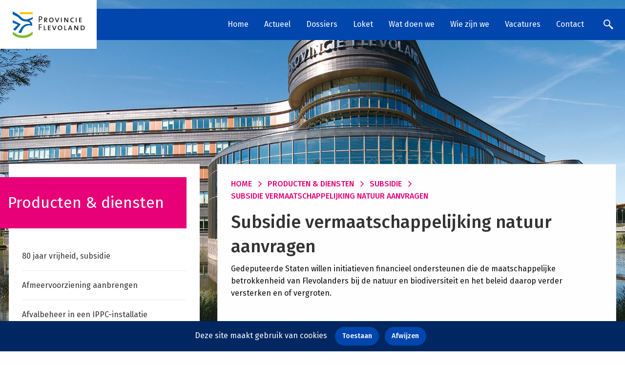

--- FILE ---
content_type: text/html; charset=utf-8
request_url: https://flevoland.nl/loket/loketoverview/subsidie-vermaatschappelijking-natuur-aanvragen
body_size: 185248
content:
<!DOCTYPE html>
<html lang="nl">
<head>
    <meta charset="utf-8" />
    <meta name="viewport" content="width=device-width, initial-scale=1.0" />
        <meta   name="description"    content="" />
        <meta   name="keywords"    content="" />
        <meta    property="og:locale"   content="nl-NL" />
        <meta    property="og:title"   content="Subsidie vermaatschappelijking natuur aanvragen" />
        <meta    property="og:type"   content="website" />
        <meta    property="og:site_name"   content="Provincie Flevoland" />
        <meta    property="og:url"   content="https://flevoland.nl/loket/loketoverview/subsidie-vermaatschappelijking-natuur-aanvragen" />
        <meta    property="pageid"   content="25300" />
        <meta    property="overheid:authority"   content="Flevoland" />
        <meta    property="dcterms:identifier"   content="https://flevoland.nl/loket/loketoverview/subsidie-vermaatschappelijking-natuur-aanvragen" />
        <meta    property="dcterms:title"   content="Subsidie vermaatschappelijking natuur aanvragen" />
        <meta    property="dcterms:language"   content="nl-NL" />
        <meta    property="dcterms:date"   content="2025-12-18" />
        <meta    property="dcterms:available"   content="2025-12-18" />
        <meta    property="dcterms:modified"   content="2025-12-18" />
        <meta    property="dcterms:type"   content="ContentPage" />
        <meta    property="dcterms:creator"   content="Flevoland" />
        <meta    property="dcterms:publisher"   content="Flevoland" />
        <meta   name="facebook-domain-verification"    content="8fybsiwfkayeamcf9n1l8alyamlvmu" />
    
    <title>Subsidie vermaatschappelijking natuur aanvragen - Provincie Flevoland</title>

    <link rel="shortcut icon" type="image/x-icon" href="/assets/images/favicon.ico" />
    <link rel="icon" type="image/x-icon" href="/assets/images/favicon.ico" />

    

            <link rel="stylesheet" href="/assets/main.css">



    <script async src="https://siteimproveanalytics.com/js/siteanalyze_6011279.js"></script>
</head>
<body>
    <a href="#mainContent" class="button button--skip" tabindex="0">Naar hoofdinhoud</a>

    <div class="off-canvas-wrapper">
        <div class="off-canvas position-right" id="offCanvas" data-off-canvas>
            <header>
    <div class="grid-container">
        <div class="grid-x">
            <div class="cell small-10 small-offset-1" role="navigation">
                <img src="https://www.flevoland.nl:443/getmedia/dab28b90-4d32-40e7-bb86-6a3a1789fe7d/logo-text?width=350&amp;height=40&amp;ext=.png" alt="Provincie Flevoland"/>
            </div>
            <div class="cell small-1" role="navigation">
                <button class="close-button" aria-label="Close menu" type="button" data-close>
                    <i class="icon-cross"></i>
                </button>
            </div>
        </div>
    </div>
</header>

<ul class="menu vertical drilldown" data-ktc-search-exclude data-drilldown data-back-button="&lt;li class&#x3D;&quot;js-drilldown-back&quot;&gt;&lt;a tabindex&#x3D;&quot;0&quot;&gt;Terug&lt;/a&gt;&lt;/li&gt;">
<li>
    <a href="https://flevoland.nl/home">Home</a>
    
</li>
<li>
    <a href="https://flevoland.nl/nieuwsoverzicht">Actueel</a>
    
</li>
<li>
    <a href="https://flevoland.nl/dossiersoverzicht">Dossiers</a>
    
</li>
<li>
    <a href="https://flevoland.nl/loket">Loket</a>
    
        <ul class="menu vertical nested">
            <li><a href="https://flevoland.nl/loket">Loket</a></li>
<li>
    <a href="https://flevoland.nl/loket/commisie-rechtsbescherming">Commissie rechtsbescherming provincie Flevoland</a>
    
</li>
<li>
    <a href="https://flevoland.nl/loket/bodeminformatie">Bodeminformatie</a>
    
        <ul class="menu vertical nested">
            <li><a href="https://flevoland.nl/loket/bodeminformatie">Bodeminformatie</a></li>
<li>
    <a href="https://flevoland.nl/loket/bodeminformatie/asbest,-bodem-en-milieu">Asbest, bodem en milieu</a>
    
</li>
<li>
    <a href="https://flevoland.nl/loket/bodeminformatie/bodematlas-van-flevoland">Bodematlas van Flevoland</a>
    
</li>
<li>
    <a href="https://flevoland.nl/loket/bodeminformatie/bodemenergie">Bodemenergie</a>
    
        <ul class="menu vertical nested">
            <li><a href="https://flevoland.nl/loket/bodeminformatie/bodemenergie">Bodemenergie</a></li>
<li>
    <a href="https://flevoland.nl/loket/bodeminformatie/bodemenergie/eisen-open-bodemenergiesystemen">Eisen open bodemenergiesystemen</a>
    
</li>
<li>
    <a href="https://flevoland.nl/loket/bodeminformatie/bodemenergie/goed-rendement-van-open-bodemenergiesystemen">Goed rendement van open bodemenergiesystemen</a>
    
</li>
<li>
    <a href="https://flevoland.nl/loket/bodeminformatie/bodemenergie/subsidiemogelijkheden">Subsidiemogelijkheden</a>
    
</li>
<li>
    <a href="https://flevoland.nl/loket/bodeminformatie/bodemenergie/waar-kan-en-mag-bodemenergie">Waar kan en mag bodemenergie</a>
    
</li>
<li>
    <a href="https://flevoland.nl/loket/bodeminformatie/bodemenergie/werking-en-toepassingen-bodemenergiesystemen">Werking en toepassingen bodemenergiesystemen</a>
    
</li>
<li>
    <a href="https://flevoland.nl/loket/bodeminformatie/bodemenergie/links-bodemenergie">Handige links</a>
    
</li>
        </ul>
</li>
<li>
    <a href="https://flevoland.nl/loket/bodeminformatie/lijst-spoedlocaties">Lijst spoedlocaties</a>
    
</li>
        </ul>
</li>
<li>
    <a href="https://flevoland.nl/loket/cijfers,-kaarten-en-onderzoek">Cijfers, kaarten en onderzoek</a>
    
        <ul class="menu vertical nested">
            <li><a href="https://flevoland.nl/loket/cijfers,-kaarten-en-onderzoek">Cijfers, kaarten en onderzoek</a></li>
<li>
    <a href="https://flevoland.nl/loket/cijfers,-kaarten-en-onderzoek/feitelijk-flevoland">Feitelijk Flevoland</a>
    
</li>
<li>
    <a href="https://flevoland.nl/loket/cijfers,-kaarten-en-onderzoek/kaarten">Kaarten</a>
    
</li>
        </ul>
</li>
<li>
    <a href="https://flevoland.nl/loket/feitelijk-flevoland">Feitelijk Flevoland</a>
    
        <ul class="menu vertical nested">
            <li><a href="https://flevoland.nl/loket/feitelijk-flevoland">Feitelijk Flevoland</a></li>
<li>
    <a href="https://flevoland.nl/loket/feitelijk-flevoland/publicaties">Publicaties</a>
    
</li>
<li>
    <a href="https://flevoland.nl/loket/feitelijk-flevoland/publicaties-van-derden">Publicaties van derden</a>
    
</li>
        </ul>
</li>
<li>
    <a href="https://flevoland.nl/loket/financien">Financi&#235;n</a>
    
</li>
<li>
    <a href="https://flevoland.nl/loket/doorgeven">Iets doorgeven aan de provincie</a>
    
        <ul class="menu vertical nested">
            <li><a href="https://flevoland.nl/loket/doorgeven">Iets doorgeven aan de provincie</a></li>
<li>
    <a href="https://flevoland.nl/loket/doorgeven/zwakke-plek-informatiesystemen">Zwakke plek informatiesystemen</a>
    
</li>
        </ul>
</li>
<li>
    <a href="https://flevoland.nl/loket/inkoop-en-aanbestedingsbeleid">Inkoop- en aanbestedingsbeleid</a>
    
</li>
<li>
    <a href="https://flevoland.nl/loket/ondermijning">Ondermijningsproof bedrijventerreinen</a>
    
</li>
<li>
    <a href="https://flevoland.nl/loket/openbare-documenten">Openbare documenten</a>
    
        <ul class="menu vertical nested">
            <li><a href="https://flevoland.nl/loket/openbare-documenten">Openbare documenten</a></li>
<li>
    <a href="https://flevoland.nl/loket/openbare-documenten/overzicht-openbare-documenten">Overzicht openbare documenten</a>
    
        <ul class="menu vertical nested">
            <li><a href="https://flevoland.nl/loket/openbare-documenten/overzicht-openbare-documenten">Overzicht openbare documenten</a></li>
<li>
    <a href="https://flevoland.nl/loket/openbare-documenten/overzicht-openbare-documenten/wet-en-regelgeving">Wet- en regelgeving</a>
    
</li>
<li>
    <a href="https://flevoland.nl/loket/openbare-documenten/overzicht-openbare-documenten/jaarplannen-en-jaarverslagen">Jaarplannen en jaarverslagen</a>
    
</li>
<li>
    <a href="https://flevoland.nl/loket/openbare-documenten/overzicht-openbare-documenten/vergaderstukken-gedeputeerde-staten">Agenda&#39;s, besluitenlijsten en vergaderstukken Gedeputeerde Staten</a>
    
</li>
<li>
    <a href="https://flevoland.nl/loket/openbare-documenten/overzicht-openbare-documenten/besluitenlijsten-gedeputeerde-staten">Gedeputeerde Staten agenda&#39;s en besluiten </a>
    
        <ul class="menu vertical nested">
            <li><a href="https://flevoland.nl/loket/openbare-documenten/overzicht-openbare-documenten/besluitenlijsten-gedeputeerde-staten">Gedeputeerde Staten agenda&#39;s en besluiten </a></li>
<li>
    <a href="https://flevoland.nl/loket/openbare-documenten/overzicht-openbare-documenten/besluitenlijsten-gedeputeerde-staten/oude-besluitenlijsten">Besluitenlijsten 2024 en eerder</a>
    
        <ul class="menu vertical nested">
            <li><a href="https://flevoland.nl/loket/openbare-documenten/overzicht-openbare-documenten/besluitenlijsten-gedeputeerde-staten/oude-besluitenlijsten">Besluitenlijsten 2024 en eerder</a></li>
<li>
    <a href="https://flevoland.nl/loket/openbare-documenten/overzicht-openbare-documenten/besluitenlijsten-gedeputeerde-staten/oude-besluitenlijsten/2023-(1)">Besluitenlijsten 2023</a>
    
</li>
<li>
    <a href="https://flevoland.nl/loket/openbare-documenten/overzicht-openbare-documenten/besluitenlijsten-gedeputeerde-staten/oude-besluitenlijsten/besluitenlijsten-2024">Besluitenlijsten 2024</a>
    
</li>
        </ul>
</li>
        </ul>
</li>
<li>
    <a href="https://flevoland.nl/loket/openbare-documenten/overzicht-openbare-documenten/verleende-vergunningen-en-ontheffingen">Verleende vergunningen en ontheffingen</a>
    
        <ul class="menu vertical nested">
            <li><a href="https://flevoland.nl/loket/openbare-documenten/overzicht-openbare-documenten/verleende-vergunningen-en-ontheffingen">Verleende vergunningen en ontheffingen</a></li>
<li>
    <a href="https://flevoland.nl/loket/openbare-documenten/overzicht-openbare-documenten/verleende-vergunningen-en-ontheffingen/verleende-vergunningen-2025">Verleende vergunningen 2025</a>
    
</li>
<li>
    <a href="https://flevoland.nl/loket/openbare-documenten/overzicht-openbare-documenten/verleende-vergunningen-en-ontheffingen/verleende-vergunningen-2024">Verleende vergunningen 2024</a>
    
</li>
<li>
    <a href="https://flevoland.nl/loket/openbare-documenten/overzicht-openbare-documenten/verleende-vergunningen-en-ontheffingen/verleende-vergunningen-2023">Verleende vergunningen 2023</a>
    
</li>
<li>
    <a href="https://flevoland.nl/loket/openbare-documenten/overzicht-openbare-documenten/verleende-vergunningen-en-ontheffingen/verleende-vergunningen-2022">Verleende vergunningen 2022</a>
    
</li>
<li>
    <a href="https://flevoland.nl/loket/openbare-documenten/overzicht-openbare-documenten/verleende-vergunningen-en-ontheffingen/verleende-vergunningen-2021">Verleende vergunningen 2021</a>
    
</li>
<li>
    <a href="https://flevoland.nl/loket/openbare-documenten/overzicht-openbare-documenten/verleende-vergunningen-en-ontheffingen/verleende-vergunningen-2020">Verleende vergunningen 2020</a>
    
</li>
<li>
    <a href="https://flevoland.nl/loket/openbare-documenten/overzicht-openbare-documenten/verleende-vergunningen-en-ontheffingen/verleende-vergunningen-2019">Verleende vergunningen 2019</a>
    
</li>
<li>
    <a href="https://flevoland.nl/loket/openbare-documenten/overzicht-openbare-documenten/verleende-vergunningen-en-ontheffingen/verleende-vergunningen-2018">Verleende vergunningen 2018</a>
    
</li>
<li>
    <a href="https://flevoland.nl/loket/openbare-documenten/overzicht-openbare-documenten/verleende-vergunningen-en-ontheffingen/verleende-vergunningen-2017">Verleende vergunningen 2017</a>
    
</li>
<li>
    <a href="https://flevoland.nl/loket/openbare-documenten/overzicht-openbare-documenten/verleende-vergunningen-en-ontheffingen/verleende-vergunningen-2016">Verleende vergunningen 2016</a>
    
</li>
<li>
    <a href="https://flevoland.nl/loket/openbare-documenten/overzicht-openbare-documenten/verleende-vergunningen-en-ontheffingen/verleende-vergunningen-tot-en-met-2015">Verleende vergunningen 2015 en eerder</a>
    
</li>
        </ul>
</li>
<li>
    <a href="https://flevoland.nl/loket/openbare-documenten/overzicht-openbare-documenten/provinciale-bladen">Provinciale Bladen</a>
    
</li>
<li>
    <a href="https://flevoland.nl/loket/openbare-documenten/overzicht-openbare-documenten/woo-verzoek-informatie-over-de-natuurdoelanalyses">Woo-verzoek informatie over de natuurdoelanalyses (NDA&#39;s)</a>
    
</li>
<li>
    <a href="https://flevoland.nl/loket/openbare-documenten/overzicht-openbare-documenten/woo-verzoek-netwerkschade-te-luttelgeest,-oosterri">Woo-verzoek netwerkschade te Luttelgeest, Oosterringweg 2</a>
    
</li>
<li>
    <a href="https://flevoland.nl/loket/openbare-documenten/overzicht-openbare-documenten/woo-verzoek-overheidsbeleggingsfondsen">Woo-verzoek overheidsbeleggingsfondsen</a>
    
</li>
<li>
    <a href="https://flevoland.nl/loket/openbare-documenten/overzicht-openbare-documenten/woo-verzoek-stiltegebied-roggebotzand">Woo-verzoek stiltegebied Roggebotzand</a>
    
</li>
<li>
    <a href="https://flevoland.nl/loket/openbare-documenten/overzicht-openbare-documenten/woo-verzoek-windpark-hanze">Woo-verzoek Windpark Hanze</a>
    
</li>
<li>
    <a href="https://flevoland.nl/loket/openbare-documenten/overzicht-openbare-documenten/woo-verzoek-schade-door-wolven-in-flevoland-vanaf">Woo-verzoek schade door wolven in Flevoland vanaf 1 januari 2021</a>
    
</li>
<li>
    <a href="https://flevoland.nl/loket/openbare-documenten/overzicht-openbare-documenten/woo-verzoek-inzake-openbaarmaking-informatie-met-b">Woo-verzoek inzake openbaarmaking informatie met betrekking tot overheidsbeleggingsfondsen</a>
    
</li>
<li>
    <a href="https://flevoland.nl/loket/openbare-documenten/overzicht-openbare-documenten/woo-verzoek-busmaterieel-stichting-stadsbuurtbus-k">Woo-verzoek correspondentie busmaterieel lijnbus 510 Kampen</a>
    
</li>
<li>
    <a href="https://flevoland.nl/loket/openbare-documenten/overzicht-openbare-documenten/woo-verzoek-inzake-asfaltcentrale-aan-de-asfaltstr">Woo-verzoek inzake asfaltcentrale aan de Asfaltstraat 13 te Lelystad</a>
    
</li>
<li>
    <a href="https://flevoland.nl/loket/openbare-documenten/overzicht-openbare-documenten/woo-verzoek-correspondentie-verkeersveiligheid">Woo-verzoek correspondentie over verkeersveiligheid en verkeersoverlast Schokkerringweg (N352) Nagele</a>
    
</li>
<li>
    <a href="https://flevoland.nl/loket/openbare-documenten/overzicht-openbare-documenten/woo-verzoek-inzake-documentatie-vergaderstukken-fr">Woo-verzoek inzake documentatie vergaderstukken FromFarmers, Agrifirm, Koninklijke De Heus, Vion</a>
    
</li>
<li>
    <a href="https://flevoland.nl/loket/openbare-documenten/overzicht-openbare-documenten/woo-verzoek-inzake-openbaarmaking-van-informatie-m">Woo-verzoek inzake openbaarmaking van informatie met betrekking tot PAS-melding Varkenshouderij te Rutten</a>
    
</li>
<li>
    <a href="https://flevoland.nl/loket/openbare-documenten/overzicht-openbare-documenten/woo-verzoek-inzake-documentatie-m-b-t-nrd-trace-te">Woo-verzoek inzake documentatie m.b.t. NRD Trac&#233; te Ens, Lelystad en Diemen</a>
    
</li>
<li>
    <a href="https://flevoland.nl/loket/openbare-documenten/overzicht-openbare-documenten/woo-verzoek-inzake-netl-b-v-,-wildeburg-b-v-en-cam">Woo-verzoek inzake Netl B.V., Wildeburg B.V. en Camping Kallumaan V.O.F.</a>
    
</li>
<li>
    <a href="https://flevoland.nl/loket/openbare-documenten/overzicht-openbare-documenten/woo-verzoek-ipo-lupus-en-de-wolf-in-provincie-flev">Woo-verzoek IPO Lupus en de Wolf in provincie Flevoland</a>
    
</li>
<li>
    <a href="https://flevoland.nl/loket/openbare-documenten/overzicht-openbare-documenten/woo-verzoek-bibob-onderzoek">Woo verzoek – Bibob onderzoek</a>
    
</li>
<li>
    <a href="https://flevoland.nl/loket/openbare-documenten/overzicht-openbare-documenten/woo-verzoek-openbaarmaking-van-informatie-m-b-t-de">Woo verzoek - controleverslagen Zeeasterweg 40c</a>
    
</li>
<li>
    <a href="https://flevoland.nl/loket/openbare-documenten/overzicht-openbare-documenten/woo-verzoek-de-cantine">Woo verzoek – de toekomst van restaurant De Cantine</a>
    
</li>
<li>
    <a href="https://flevoland.nl/loket/openbare-documenten/overzicht-openbare-documenten/woo-verzoek-%e2%80%93-dna-rapporten,-onderzoeksrapporten-e">Woo verzoek – DNA-rapporten, onderzoeksrapporten en autopsierapporten voor wolven in provincie Flevoland</a>
    
</li>
<li>
    <a href="https://flevoland.nl/loket/openbare-documenten/overzicht-openbare-documenten/woo-verzoek-%e2%80%93-rekenmodule-ndff">Woo verzoek – Rekenmodule NDFF</a>
    
</li>
<li>
    <a href="https://flevoland.nl/loket/openbare-documenten/overzicht-openbare-documenten/woo-verzoek-voortgangsrapportages-nieuw-natuur">Woo verzoek - Voortgangsrapportages Nieuwe Natuur</a>
    
</li>
<li>
    <a href="https://flevoland.nl/loket/openbare-documenten/overzicht-openbare-documenten/woo-verzoek-vergunningen-voor-dampverwerkingseenhe">Woo-verzoek - Vergunningen voor Dampverwerkingseenheid t.b.v. de scheepvaart</a>
    
</li>
<li>
    <a href="https://flevoland.nl/loket/openbare-documenten/overzicht-openbare-documenten/woo-verzoek-inzake-documenten-ter-voorbereiding-we">Woo-verzoek inzake documenten ter voorbereiding werkzaamheden N307</a>
    
</li>
<li>
    <a href="https://flevoland.nl/loket/openbare-documenten/overzicht-openbare-documenten/woo-verzoek-inzake-het-rapport-(evaluatieonderzoek">Woo-verzoek inzake het rapport (evaluatieonderzoek) Horizon</a>
    
</li>
<li>
    <a href="https://flevoland.nl/loket/openbare-documenten/overzicht-openbare-documenten/woo-verzoek-m-b-t-bureau-mulder-natuurlijk">Woo-verzoek m.b.t Bureau Mulder Natuurlijk </a>
    
</li>
<li>
    <a href="https://flevoland.nl/loket/openbare-documenten/overzicht-openbare-documenten/woo-verzoek-positieve-weigering-hunkemoller">Woo-verzoek positieve weigering Hunkem&#246;ller</a>
    
</li>
<li>
    <a href="https://flevoland.nl/loket/openbare-documenten/overzicht-openbare-documenten/woo-verzoek-vergaderstukken-fromfarmers-agrifirm-k">Woo-verzoek Vergaderstukken FromFarmers Agrifirm Koninklijke De Heus Vion</a>
    
</li>
        </ul>
</li>
<li>
    <a href="https://flevoland.nl/loket/openbare-documenten/woo-verzoeken-actueel">Woo-verzoeken actueel</a>
    
        <ul class="menu vertical nested">
            <li><a href="https://flevoland.nl/loket/openbare-documenten/woo-verzoeken-actueel">Woo-verzoeken actueel</a></li>
<li>
    <a href="https://flevoland.nl/loket/openbare-documenten/woo-verzoeken-actueel/concessie-busvervoer-almere-2018-2027">Concessie Busvervoer Almere 2018-2027</a>
    
</li>
<li>
    <a href="https://flevoland.nl/loket/openbare-documenten/woo-verzoeken-actueel/datacenter-evoswitch-sallandsekant-te-almere-(deel">Datacenter Evoswitch Sallandsekant te Almere (Deelbesluit 1)</a>
    
</li>
<li>
    <a href="https://flevoland.nl/loket/openbare-documenten/woo-verzoeken-actueel/de-levensduur-exploitatieduur-bestaande-windturbin">Levensduur/exploitatieduur bestaande windturbines te Zeewolde</a>
    
</li>
<li>
    <a href="https://flevoland.nl/loket/openbare-documenten/woo-verzoeken-actueel/woo-verzoek-inzake-de-bestrijding-van-de-aziatisch">Bestrijding van de Aziatische hoornaar in provincie Flevoland</a>
    
</li>
<li>
    <a href="https://flevoland.nl/loket/openbare-documenten/woo-verzoeken-actueel/woo-verzoek-m-b-t-wnb-vergunning-en-naleving-eeuwe">Wnb-vergunning en naleving Eeuwenweg 69-137 te Almere</a>
    
</li>
<li>
    <a href="https://flevoland.nl/loket/openbare-documenten/woo-verzoeken-actueel/woo-asfaltcentrale-deelbesluit-2">Asfaltcentrale interne communicatie en/of informatieavonden voor de bewoners (deelbesluit 2)</a>
    
</li>
<li>
    <a href="https://flevoland.nl/loket/openbare-documenten/woo-verzoeken-actueel/woo-verzoek-de-verwerking-van-brandblussers-bij-e">Verwerking van brandblussers bij E.L.S. (deelbesluit 1)</a>
    
</li>
<li>
    <a href="https://flevoland.nl/loket/openbare-documenten/woo-verzoeken-actueel/woo-verzoek-over-de-nieuwste-versie-van-het-vermij">Beslissing op bezwaar Woo-verzoek over de nieuwste versie van het vermijdings- en reductieprogramma (VRP) van de asfaltcentrale te Lelystad</a>
    
</li>
<li>
    <a href="https://flevoland.nl/loket/openbare-documenten/woo-verzoeken-actueel/woo-verzoek-asfaltcentrale-interne-communicatie-en">Asfaltcentrale interne communicatie en/of informatieavonden voor de bewoners (deelbesluit 1)</a>
    
</li>
<li>
    <a href="https://flevoland.nl/loket/openbare-documenten/woo-verzoeken-actueel/woo-verzoek-m-b-t-schade-door-predatoren-in-de-pro">Schade door predatoren in de provincie Flevoland</a>
    
</li>
<li>
    <a href="https://flevoland.nl/loket/openbare-documenten/woo-verzoeken-actueel/woo-verzoek-het-voorval-bij-e-l-s-aan-de-staalstra">Voorval bij E.L.S. aan de Staalstraat op 21 mei</a>
    
</li>
<li>
    <a href="https://flevoland.nl/loket/openbare-documenten/woo-verzoeken-actueel/woo-verzoek-tijdelijke-snelheidsverlaging-spijkweg">Tijdelijke snelheidsverlaging Spijkweg/Enkweg/Bremerbergdijk</a>
    
</li>
<li>
    <a href="https://flevoland.nl/loket/openbare-documenten/woo-verzoeken-actueel/woo-verzoek-ipo-wolvenwerkgroep-en-provincie-flevo">IPO Wolvenwerkgroep en provincie Flevoland</a>
    
</li>
<li>
    <a href="https://flevoland.nl/loket/openbare-documenten/woo-verzoeken-actueel/woo-verzoek-de-vos-(vulpes-vulpes)-in-de-provincie">De vos (Vulpes vulpes) in de provincie Flevoland</a>
    
</li>
<li>
    <a href="https://flevoland.nl/loket/openbare-documenten/woo-verzoeken-actueel/woo-verzoek-wetenschappelijk-onderzoek-naar-het-be">Wetenschappelijk onderzoek naar het beheer van de grote grazers op de Oostvaardersplassen</a>
    
</li>
<li>
    <a href="https://flevoland.nl/loket/openbare-documenten/woo-verzoeken-actueel/woo-verzoek-defensieterreinen">Defensieterreinen </a>
    
</li>
<li>
    <a href="https://flevoland.nl/loket/openbare-documenten/woo-verzoeken-actueel/woo-verzoek-brandblusverwerking-bij-e-l-s-vanaf-11">Brandblusverwerking bij E.L.S. vanaf 11 december 2024</a>
    
</li>
<li>
    <a href="https://flevoland.nl/loket/openbare-documenten/woo-verzoeken-actueel/woo-verzoek-informatie-betreffende-woonwijk-buiten">Informatie betreffende woonwijk Buitenhof</a>
    
</li>
<li>
    <a href="https://flevoland.nl/loket/openbare-documenten/woo-verzoeken-actueel/woo-verzoek-de-asfaltcentrale-aan-de-mortelstraat">Asfaltcentrale aan de Mortelstraat 4 te Lelystad</a>
    
</li>
<li>
    <a href="https://flevoland.nl/loket/openbare-documenten/woo-verzoeken-actueel/beslissing-op-bezwaar-afschotgegevens-edelherten-e">Beslissing op bezwaar afschotgegevens edelherten eerste kwartaal 2019</a>
    
</li>
<li>
    <a href="https://flevoland.nl/loket/openbare-documenten/woo-verzoeken-actueel/woo-verzoek-over-de-grutto-(limosa-limosa)-in-prov">De Grutto (Limosa limosa) in provincie Flevoland</a>
    
</li>
<li>
    <a href="https://flevoland.nl/loket/openbare-documenten/woo-verzoeken-actueel/woo-verzoek-over-de-luchthaven-lelystad">Luchthaven Lelystad</a>
    
</li>
<li>
    <a href="https://flevoland.nl/loket/openbare-documenten/woo-verzoeken-actueel/beslissing-op-bezwaar-onderhoud-en-andere-werkzaam">Beslissing op bezwaar - Onderhoud en andere werkzaamheden aan de provinciale weg te Lelystad</a>
    
</li>
<li>
    <a href="https://flevoland.nl/loket/openbare-documenten/woo-verzoeken-actueel/woo-verzoek-de-schriftelijke-vragen-van-fvd-flevol">Schriftelijke vragen van FVD Flevoland over het taxatieproces van BIJ12</a>
    
</li>
<li>
    <a href="https://flevoland.nl/loket/openbare-documenten/woo-verzoeken-actueel/woo-verzoek-interne-en-externe-communicatie-aangaa">Interne en externe communicatie aangaande wegen</a>
    
</li>
<li>
    <a href="https://flevoland.nl/loket/openbare-documenten/woo-verzoeken-actueel/woo-verzoek-onderhoud-en-andere-werkzaamheden-aan">Onderhoud en andere werkzaamheden aan de provinciale weg te Lelystad</a>
    
</li>
<li>
    <a href="https://flevoland.nl/loket/openbare-documenten/woo-verzoeken-actueel/woo-verzoek-aanwezigheid-van-prioritaire,-specifie">Aanwezigheid van prioritaire, specifieke en zeer zorgwekkende stoffen over de periode 2018 tot heden</a>
    
</li>
<li>
    <a href="https://flevoland.nl/loket/openbare-documenten/woo-verzoeken-actueel/woo-verzoek-inzake-alle-gepresenteerde-communicati">Alle gepresenteerde communicatie van 14 november 2024 m.b.t. de maatregelen aan de Biddingringweg</a>
    
</li>
<li>
    <a href="https://flevoland.nl/loket/openbare-documenten/woo-verzoeken-actueel/woo-verzoek-m-b-t-alle-ambtshalve-wijzigingen-van">Alle ambtshalve wijzigingen van de omgevingsvergunning milieu voor bedrijven in de metaalrecycling vanaf 2018 tot heden</a>
    
</li>
<li>
    <a href="https://flevoland.nl/loket/openbare-documenten/woo-verzoeken-actueel/woo-verzoek-m-b-t-wetenschappelijke-review-beleids">Wetenschappelijke review beleidskader Oostvaardersplassen</a>
    
</li>
<li>
    <a href="https://flevoland.nl/loket/openbare-documenten/woo-verzoeken-actueel/woo-verzoek-over-natuurmonumenten-invoeren-van-bet">Natuurmonumenten invoeren van betaald parkeren bij het Waterloopbos </a>
    
</li>
        </ul>
</li>
<li>
    <a href="https://flevoland.nl/loket/openbare-documenten/woo-verzoeken-archief">Woo-verzoeken archief</a>
    
        <ul class="menu vertical nested">
            <li><a href="https://flevoland.nl/loket/openbare-documenten/woo-verzoeken-archief">Woo-verzoeken archief</a></li>
<li>
    <a href="https://flevoland.nl/loket/openbare-documenten/woo-verzoeken-archief/woo-verzoek-m-b-t-beschikking-op-bezwaar-faunabehe">Woo-verzoek m.b.t. beschikking op bezwaar faunabeheerplan 2024 - 2028</a>
    
</li>
<li>
    <a href="https://flevoland.nl/loket/openbare-documenten/woo-verzoeken-archief/woo-verzoek-m-b-t-de-contacten-met-het-ministerie">Woo-verzoek m.b.t. de contacten met het Ministerie/Minister van Asiel en Migratie</a>
    
</li>
<li>
    <a href="https://flevoland.nl/loket/openbare-documenten/woo-verzoeken-archief/woo-verzoek-m-b-t-emissies-geur-en-ammoniak">Woo-verzoek m.b.t. emissies geur en ammoniak</a>
    
</li>
<li>
    <a href="https://flevoland.nl/loket/openbare-documenten/woo-verzoeken-archief/beslissing-op-bezwaar-inzake-conceptadvies-landsad">Beslissing op bezwaar inzake conceptadvies landsadvocaat inzake emissies pesticiden</a>
    
</li>
<li>
    <a href="https://flevoland.nl/loket/openbare-documenten/woo-verzoeken-archief/besluit-wob-verzoek-faunabeheer-flevoland,-opricht">Besluit Wob verzoek - Faunabeheer Flevoland, oprichten van meerdere WBE&#39;s en Stichting FSFS</a>
    
</li>
<li>
    <a href="https://flevoland.nl/loket/openbare-documenten/woo-verzoeken-archief/besluit-woo-verzoek-inzake-beleidsstukken-en-wetge">Besluit Woo verzoek - inzake beleidsstukken en wetgeving m.b.t. de inzet van verkeersregelaars op provinciale wegen/kruisingen</a>
    
</li>
<li>
    <a href="https://flevoland.nl/loket/openbare-documenten/woo-verzoeken-archief/herzien-besluit-m-b-t-de-afvalverwerkingslocatie-a">Herzien besluit m.b.t. de afvalverwerkingslocatie Afvalzorg Zeeasterweg te Lelystad</a>
    
</li>
<li>
    <a href="https://flevoland.nl/loket/openbare-documenten/woo-verzoeken-archief/openbaar-declaratieregister-2020">Openbaar declaratieregister 2020</a>
    
</li>
<li>
    <a href="https://flevoland.nl/loket/openbare-documenten/woo-verzoeken-archief/openbaar-declaratieregister-2021">Openbaar declaratieregister 2021</a>
    
</li>
<li>
    <a href="https://flevoland.nl/loket/openbare-documenten/woo-verzoeken-archief/openbaar-declaratieregister-2022">Openbaar declaratieregister 2022</a>
    
</li>
<li>
    <a href="https://flevoland.nl/loket/openbare-documenten/woo-verzoeken-archief/openbaar-declaratieregister-4e-kwartaal-2019-(1)">Openbaar declaratieregister 4e kwartaal 2019</a>
    
</li>
<li>
    <a href="https://flevoland.nl/loket/openbare-documenten/woo-verzoeken-archief/wob-besluit-inzake-financiele-vergoedingen-betalin">Wob besluit - inzake financi&#235;le vergoedingen betalingen voor geleverde diensten van LTO-projecten</a>
    
</li>
<li>
    <a href="https://flevoland.nl/loket/openbare-documenten/woo-verzoeken-archief/wob-besluit-inzake-programma-lelystad-airport">Wob besluit - inzake Programma Lelystad Airport</a>
    
</li>
<li>
    <a href="https://flevoland.nl/loket/openbare-documenten/woo-verzoeken-archief/wob-besluit-documentatie-oprichting-van-4-nieuwe-w">Wob besluit documentatie oprichting van 4 nieuwe WBE&#39;s  </a>
    
</li>
<li>
    <a href="https://flevoland.nl/loket/openbare-documenten/woo-verzoeken-archief/wob-besluit-inzake-communicatie-documenten-inzake">Wob besluit inzake Communicatie/ documenten inzake vervuilde grond klasse B / industrie Marker Wadden</a>
    
</li>
<li>
    <a href="https://flevoland.nl/loket/openbare-documenten/woo-verzoeken-archief/wob-besluit-inzake-vergunning-omtrent-het-bedrijf">Wob besluit inzake vergunning omtrent het bedrijf Van Peperzeel</a>
    
</li>
<li>
    <a href="https://flevoland.nl/loket/openbare-documenten/woo-verzoeken-archief/wob-besluit-ontwikkelingsmaatschappij-horizon-omro">Wob besluit Ontwikkelingsmaatschappij Horizon/Omroep Flevoland</a>
    
</li>
<li>
    <a href="https://flevoland.nl/loket/openbare-documenten/woo-verzoeken-archief/wob-verzoek-inzake-datacenters-in-flevoland-(1)">Wob verzoek inzake Datacenters in Flevoland</a>
    
</li>
<li>
    <a href="https://flevoland.nl/loket/openbare-documenten/woo-verzoeken-archief/wob-besluit-statenvergadering-2-juni-(2)">Wob-besluit - Statenvergadering 2 juni</a>
    
</li>
<li>
    <a href="https://flevoland.nl/loket/openbare-documenten/woo-verzoeken-archief/wob-besluit-inzake-datacenter-zeewolde">Wob-besluit inzake Datacenter Zeewolde</a>
    
</li>
<li>
    <a href="https://flevoland.nl/loket/openbare-documenten/woo-verzoeken-archief/wob-besluit-inzake-kosten-werkzaamheden-elburgerbr">Wob-besluit inzake Kosten werkzaamheden Elburgerbrug</a>
    
</li>
<li>
    <a href="https://flevoland.nl/loket/openbare-documenten/woo-verzoeken-archief/wob-verzoek-inzake-de-rapportage-controlebevinding">Wob-verzoek inzake de rapportage controlebevindingen 2020 van accountant EYA</a>
    
</li>
<li>
    <a href="https://flevoland.nl/loket/openbare-documenten/woo-verzoeken-archief/woo-besluit-inzake-informatie-m-b-t-gebiedsprocess">Woo besluit inzake informatie m.b.t. gebiedsprocessen stikstof</a>
    
</li>
<li>
    <a href="https://flevoland.nl/loket/openbare-documenten/woo-verzoeken-archief/woo-besluit-inzake-informatie-met-betrekking-tot-s">Woo besluit inzake informatie met betrekking tot Stikstofkaarten</a>
    
</li>
<li>
    <a href="https://flevoland.nl/loket/openbare-documenten/woo-verzoeken-archief/wob-besluit-inzake-overzicht-inkomsten-opcenten-en">Woo besluit inzake Overzicht inkomsten opcenten en uitgaven infrastructuur 2019-2022</a>
    
</li>
<li>
    <a href="https://flevoland.nl/loket/openbare-documenten/woo-verzoeken-archief/woo-verzoek-taakstelling-huisvesting-statushoude">Woo verzoek – taakstelling huisvesting statushouders</a>
    
</li>
<li>
    <a href="https://flevoland.nl/loket/openbare-documenten/woo-verzoeken-archief/woo-verzoek-aanmeldcentrum-asielcentrum-in-bant">Woo verzoek Aanmeldcentrum asielcentrum in Bant</a>
    
</li>
<li>
    <a href="https://flevoland.nl/loket/openbare-documenten/woo-verzoeken-archief/woo-verzoek-asfaltcentrale">Woo verzoek Asfaltcentrale</a>
    
</li>
<li>
    <a href="https://flevoland.nl/loket/openbare-documenten/woo-verzoeken-archief/woo-verzoek-maritieme-servicehaven-noordelijk-flev">Woo verzoek Maritieme Servicehaven Noordelijk Flevoland (op Urk)</a>
    
</li>
<li>
    <a href="https://flevoland.nl/loket/openbare-documenten/woo-verzoeken-archief/woo-verzoek-zwerfafval-kosten-onderzoek-tauw">Woo verzoek Zwerfafval kosten onderzoek TAUW</a>
    
</li>
<li>
    <a href="https://flevoland.nl/loket/openbare-documenten/woo-verzoeken-archief/woo-besluit-inzake-informatie-m-b-t-varkenshouderi">Woo-besluit inzake informatie m.b.t. Varkenshouderij aan de Gemaalweg 15 te Rutten</a>
    
</li>
<li>
    <a href="https://flevoland.nl/loket/openbare-documenten/woo-verzoeken-archief/woo-besluit-inzake-programma-verantwoordingen">Woo-besluit inzake programma verantwoordingen Nieuwe Natuur</a>
    
</li>
<li>
    <a href="https://flevoland.nl/loket/openbare-documenten/woo-verzoeken-archief/woo-besluit-ontheffing-almere-van-zorgplicht-voor">Woo-besluit ontheffing Almere van zorgplicht voor de inzameling en het transport van afvalwater Oosterwold</a>
    
</li>
<li>
    <a href="https://flevoland.nl/loket/openbare-documenten/woo-verzoeken-archief/woo-besluit-opheffing-geheimhouding">Woo-besluit opheffing geheimhouding </a>
    
</li>
<li>
    <a href="https://flevoland.nl/loket/openbare-documenten/woo-verzoeken-archief/woo-verzoek-aankoop-stikstofruimte">Woo-verzoek aankoop stikstofruimte</a>
    
</li>
<li>
    <a href="https://flevoland.nl/loket/openbare-documenten/woo-verzoeken-archief/woo-verzoek-aanmeldcentrum-bant">WOO-verzoek Aanmeldcentrum Bant</a>
    
</li>
<li>
    <a href="https://flevoland.nl/loket/openbare-documenten/woo-verzoeken-archief/woo-verzoek-aanvraag-revisievergunning-e-l-s-2007">Woo-verzoek aanvraag revisievergunning E.L.S. 2007</a>
    
</li>
<li>
    <a href="https://flevoland.nl/loket/openbare-documenten/woo-verzoeken-archief/woo-verzoek-advies-landsadvocaat-inzake-emissies-p">Woo-verzoek advies landsadvocaat inzake emissies pesticiden</a>
    
</li>
<li>
    <a href="https://flevoland.nl/loket/openbare-documenten/woo-verzoeken-archief/woo-verzoek-asfaltcentrale-lelystad,-metingen-in-a">Woo-verzoek asfaltcentrale Lelystad, metingen in april 2024</a>
    
</li>
<li>
    <a href="https://flevoland.nl/loket/openbare-documenten/woo-verzoeken-archief/woo-verzoek-batterijproject-windpark-zeewolde-bv">Woo-verzoek Batterijproject Windpark Zeewolde BV</a>
    
</li>
<li>
    <a href="https://flevoland.nl/loket/openbare-documenten/woo-verzoeken-archief/woo-verzoek-datacenter-zeewolde-meta">Woo-verzoek datacenter Zeewolde Meta</a>
    
</li>
<li>
    <a href="https://flevoland.nl/loket/openbare-documenten/woo-verzoeken-archief/woo-verzoek-%e2%80%93-geheim-verklaarde-stukken-stikstof">Woo-verzoek geheim verklaarde stukken stikstof</a>
    
</li>
<li>
    <a href="https://flevoland.nl/loket/openbare-documenten/woo-verzoeken-archief/woo-verzoek-geheimgehouden-adviezen-door-het-colle">Woo-verzoek geheimgehouden adviezen door het college</a>
    
</li>
<li>
    <a href="https://flevoland.nl/loket/openbare-documenten/woo-verzoeken-archief/woo-verzoek-goudjakhals-in-provincie-flevoland-van">Woo-verzoek Goudjakhals in provincie Flevoland vanaf januari 2015 tot heden</a>
    
</li>
<li>
    <a href="https://flevoland.nl/loket/openbare-documenten/woo-verzoeken-archief/woo-verzoek-klachten-via-bij12">Woo-verzoek klachten via BIJ12</a>
    
</li>
<li>
    <a href="https://flevoland.nl/loket/openbare-documenten/woo-verzoeken-archief/woo-verzoek-m-b-t-de-brandblusverwerking-bij-e-l-s">Woo-verzoek m.b.t. de brandblusverwerking bij E.L.S.</a>
    
</li>
<li>
    <a href="https://flevoland.nl/loket/openbare-documenten/woo-verzoeken-archief/woo-verzoek-m-b-t-de-gegevens-van-de-pas-melders">Woo-verzoek m.b.t. de gegevens van de PAS-melders</a>
    
</li>
<li>
    <a href="https://flevoland.nl/loket/openbare-documenten/woo-verzoeken-archief/woo-verzoek-m-b-t-vermijdings-en-reductieprogramma">Woo-verzoek m.b.t. vermijdings- en reductieprogramma van E.L.S.</a>
    
</li>
<li>
    <a href="https://flevoland.nl/loket/openbare-documenten/woo-verzoeken-archief/woo-verzoek-met-betrekking-tot-de-afschotgegevens">Woo-verzoek met betrekking tot de afschotgegevens van edelherten</a>
    
</li>
<li>
    <a href="https://flevoland.nl/loket/openbare-documenten/woo-verzoeken-archief/woo-verzoek-met-betrekking-tot-de-afvalverwerkings">Woo-verzoek met betrekking tot de afvalverwerkingslocatie Afvalzorg Zeeasterweg 42 Lelystad</a>
    
</li>
<li>
    <a href="https://flevoland.nl/loket/openbare-documenten/woo-verzoeken-archief/woo-verzoek-mbt-rapportage-geluids-en-externe-veil">Woo-verzoek met betrekking tot de rapportage van geluids- en externe veiligheidscontouren van NLR</a>
    
</li>
<li>
    <a href="https://flevoland.nl/loket/openbare-documenten/woo-verzoeken-archief/woo-verzoek-m-b-t-pfas-oostervaart">Woo-verzoek met betrekking tot PFAS-Oostervaart</a>
    
</li>
<li>
    <a href="https://flevoland.nl/loket/openbare-documenten/woo-verzoeken-archief/woo-verzoek-met-betrekking-tot-rapportage-kostenon">Woo-verzoek met betrekking tot rapportage kostenonderzoek zwerfafval</a>
    
</li>
<li>
    <a href="https://flevoland.nl/loket/openbare-documenten/woo-verzoeken-archief/woo-verzoek-ondersteuning-voor-optimalisatie-mobil">Woo-verzoek ondersteuning voor optimalisatie mobiliteit OV en Translink data</a>
    
</li>
<li>
    <a href="https://flevoland.nl/loket/openbare-documenten/woo-verzoeken-archief/woo-verzoek-ontheffingen-voor-het-opsporen,-vangen">Woo-verzoek ontheffingen voor het opsporen, vangen, zenderen en uitzetten/herintroduceren van wolven, lynxen en goudjakhalzen in Nederland</a>
    
</li>
<li>
    <a href="https://flevoland.nl/loket/openbare-documenten/woo-verzoeken-archief/woo-verzoek-rapportage-natura-2000-gebieden">Woo-verzoek rapportage natura-2000 gebieden</a>
    
</li>
<li>
    <a href="https://flevoland.nl/loket/openbare-documenten/woo-verzoeken-archief/woo-verzoek-stikstof,-ammoniak,-nh3,-nox,-depostie">Woo-verzoek Stikstof, Ammoniak, NH3, NOx, depositie</a>
    
</li>
<li>
    <a href="https://flevoland.nl/loket/openbare-documenten/woo-verzoeken-archief/woo-verzoek-tankstation-locaties-op-provinciegrond">Woo-verzoek Tankstation locaties op provinciegrond</a>
    
</li>
<li>
    <a href="https://flevoland.nl/loket/openbare-documenten/woo-verzoeken-archief/woo-verzoek-verwerking-van-gevaarlijke-afvalstoffe">Woo-verzoek verwerking van gevaarlijke afvalstoffen door E.L.S.</a>
    
</li>
        </ul>
</li>
<li>
    <a href="https://flevoland.nl/loket/openbare-documenten/woo-verzoeken-archief-2">Woo-verzoeken archief vanaf 2020</a>
    
</li>
        </ul>
</li>
<li>
    <a href="https://flevoland.nl/loket/ter-inzage">Ter inzage</a>
    
        <ul class="menu vertical nested">
            <li><a href="https://flevoland.nl/loket/ter-inzage">Ter inzage</a></li>
<li>
    <a href="https://flevoland.nl/loket/ter-inzage/kennisgeving-ontwerp-partiele-herziening-omgevings">Kennisgeving Ontwerp Parti&#235;le herziening Omgevingsprogramma Flevoland t.b.v. grootschalige batterijopslag</a>
    
</li>
<li>
    <a href="https://flevoland.nl/loket/ter-inzage/kennisgeving-ontwerpbesluit-(positieve)-weiger-(1)">Kennisgeving Ontwerpbesluit (positieve) weigering omgevingsvergunning voor een Natura 2000 activiteit vanwege zandwinning bochtverruiming UDO-VAL in het IJsselmeer</a>
    
</li>
<li>
    <a href="https://flevoland.nl/loket/ter-inzage/omgevingsvergunning-flora-en-fauna-activiteit-(21)">Omgevingsvergunning flora- en fauna-activiteit in verband met natuurontwikkeling Schokland</a>
    
</li>
<li>
    <a href="https://flevoland.nl/loket/ter-inzage/omgevingsvergunning-voor-een-flora-en-fauna-a-(43)">Omgevingsvergunning voor een flora en fauna activiteit in verband met renovatie Kadoelerbrug </a>
    
</li>
<li>
    <a href="https://flevoland.nl/loket/ter-inzage/wijzigingsbesluit-aan-de-fbe-flevoland-ontheffing">Wijzigingsbesluit aan de FBE Flevoland ontheffing doden edelherten met geweer in de Oostvaardersplassen</a>
    
</li>
<li>
    <a href="https://flevoland.nl/loket/ter-inzage/besluit-gedeeltelijk-intrekken-van-de-wet-natuurbe">Besluit gedeeltelijk intrekken van de Wet natuurbescherming vergunning voor A.P. van Wees V.O.F. Elburgerweg 36 te Dronten</a>
    
</li>
<li>
    <a href="https://flevoland.nl/loket/ter-inzage/kennisgeving-ontwerpbesluit-(positieve)-weigering">Kennisgeving Ontwerpbesluit (positieve) weigering omgevingsvergunning voor een Natura 2000 activiteit zandwinning vaargeul Amsterdam-Lemmer (VAL 5) in het IJsselmeer</a>
    
</li>
        </ul>
</li>
<li>
    <a href="https://flevoland.nl/loket/flexxxreis-flevoland">flexRRReis Flevoland</a>
    
</li>
<li>
    <a href="https://flevoland.nl/loket/subsidies">Subsidies</a>
    
        <ul class="menu vertical nested">
            <li><a href="https://flevoland.nl/loket/subsidies">Subsidies</a></li>
<li>
    <a href="https://flevoland.nl/loket/subsidies/subsidie-aanvragen">Subsidie aanvragen</a>
    
        <ul class="menu vertical nested">
            <li><a href="https://flevoland.nl/loket/subsidies/subsidie-aanvragen">Subsidie aanvragen</a></li>
<li>
    <a href="https://flevoland.nl/loket/subsidies/subsidie-aanvragen/boekjaarsubsidie">Boekjaarsubsidie</a>
    
</li>
<li>
    <a href="https://flevoland.nl/loket/subsidies/subsidie-aanvragen/eenmalige-subsidie">Eenmalige subsidie</a>
    
</li>
<li>
    <a href="https://flevoland.nl/loket/subsidies/subsidie-aanvragen/incidentele-subsidie">Incidentele subsidie</a>
    
</li>
<li>
    <a href="https://flevoland.nl/loket/subsidies/subsidie-aanvragen/status-van-uw-aanvraag">Status van uw aanvraag</a>
    
</li>
        </ul>
</li>
<li>
    <a href="https://flevoland.nl/loket/subsidies/tussenrapportage-wijzigingen-melden">Tussenrapportage / wijzigingen melden</a>
    
</li>
<li>
    <a href="https://flevoland.nl/loket/subsidies/subsidie-verantwoorden-gereedmelden">Subsidie verantwoorden / gereedmelden</a>
    
        <ul class="menu vertical nested">
            <li><a href="https://flevoland.nl/loket/subsidies/subsidie-verantwoorden-gereedmelden">Subsidie verantwoorden / gereedmelden</a></li>
<li>
    <a href="https://flevoland.nl/loket/subsidies/subsidie-verantwoorden-gereedmelden/gereedmelden">Gereedmelden (subsidiebedrag tot € 25.000)</a>
    
</li>
<li>
    <a href="https://flevoland.nl/loket/subsidies/subsidie-verantwoorden-gereedmelden/aanvraag-tot-vaststelling">Aanvraag tot vaststelling (subsidiebedrag hoger dan € 25.000)</a>
    
</li>
        </ul>
</li>
<li>
    <a href="https://flevoland.nl/loket/subsidies/bezwaar-maken">Bezwaar maken</a>
    
</li>
<li>
    <a href="https://flevoland.nl/loket/subsidies/kennisgevingen-staatssteun">Kennisgevingen staatssteun</a>
    
</li>
<li>
    <a href="https://flevoland.nl/loket/subsidies/groene-daken-en-gevels">Klimaatbestendig maken en vergroenen tuinen en daken</a>
    
        <ul class="menu vertical nested">
            <li><a href="https://flevoland.nl/loket/subsidies/groene-daken-en-gevels">Klimaatbestendig maken en vergroenen tuinen en daken</a></li>
<li>
    <a href="https://flevoland.nl/loket/subsidies/groene-daken-en-gevels/subsidieregeling-klimaatadaptieve-en-groene-dorpen">Tekstuele uitleg infographic subsidie klimaatbestendigere en groenere dorpen en steden</a>
    
</li>
        </ul>
</li>
        </ul>
</li>
<li>
    <a href="https://flevoland.nl/loket/loketoverview">Producten &amp; diensten</a>
    
        <ul class="menu vertical nested">
            <li><a href="https://flevoland.nl/loket/loketoverview">Producten &amp; diensten</a></li>
<li>
    <a href="https://flevoland.nl/loket/loketoverview/80-jaar-vrijheid,-subsidie">80 jaar vrijheid, subsidie</a>
    
</li>
<li>
    <a href="https://flevoland.nl/loket/loketoverview/afmeervoorziening-aanbrengen">Afmeervoorziening aanbrengen</a>
    
</li>
<li>
    <a href="https://flevoland.nl/loket/loketoverview/afvalbeheer-in-een-ippc-installatie">Afvalbeheer in een IPPC-installatie</a>
    
</li>
<li>
    <a href="https://flevoland.nl/loket/loketoverview/basischemie">Basischemie</a>
    
</li>
<li>
    <a href="https://flevoland.nl/loket/loketoverview/basismetaal">Basismetaal</a>
    
</li>
<li>
    <a href="https://flevoland.nl/loket/loketoverview/beperken-van-overlast-en-(geluid)hinder-door-vlieg">Beperken van overlast en (geluid)hinder door vliegverkeer rondom Lelystad Airport, subsidie</a>
    
</li>
<li>
    <a href="https://flevoland.nl/loket/loketoverview/beperkingengebiedactiviteit-lokale-spoorweg">Beperkingengebiedactiviteit lokale spoorweg</a>
    
</li>
<li>
    <a href="https://flevoland.nl/loket/loketoverview/bestrijdingsmiddelen-gebruiken-grondwaterbeschermi">Bestrijdingsmiddelen gebruiken grondwaterbeschermingsgebieden</a>
    
</li>
<li>
    <a href="https://flevoland.nl/loket/loketoverview/bezwaar-tegen-beslissing-provincie">Bezwaar tegen beslissing provincie</a>
    
</li>
<li>
    <a href="https://flevoland.nl/loket/loketoverview/bibob-onderzoek">Bibob-onderzoek</a>
    
</li>
<li>
    <a href="https://flevoland.nl/loket/loketoverview/bodem-verstoren-grondwaterbeschermingsgebieden">Bodem verstoren grondwaterbeschermingsgebieden</a>
    
</li>
<li>
    <a href="https://flevoland.nl/loket/loketoverview/boekjaarsubsidie-aanvragen">Boekjaarsubsidie aanvragen</a>
    
</li>
<li>
    <a href="https://flevoland.nl/loket/loketoverview/borden-plaatsen-langs-vaarweg">Borden plaatsen langs vaarweg</a>
    
</li>
<li>
    <a href="https://flevoland.nl/loket/loketoverview/borden-plaatsen-langs-weg">Borden plaatsen langs weg</a>
    
</li>
<li>
    <a href="https://flevoland.nl/loket/loketoverview/complexe-minerale-industrie">Complexe minerale industrie</a>
    
</li>
<li>
    <a href="https://flevoland.nl/loket/loketoverview/complexe-papierindustrie,-houtindustrie-en-textiel">Complexe papierindustrie, houtindustrie en textielindustrie</a>
    
</li>
<li>
    <a href="https://flevoland.nl/loket/loketoverview/cultuureducatie,-cultuurparticipatie,-landschapsku">Cultuureducatie, cultuurparticipatie, landschapskunst en bibliotheken</a>
    
</li>
<li>
    <a href="https://flevoland.nl/loket/loketoverview/destructie-of-verwerken-van-kadavers-of-dierlijk-a">Destructie of verwerken van kadavers of dierlijk afval in een IPPC-installatie</a>
    
</li>
<li>
    <a href="https://flevoland.nl/loket/loketoverview/drinkwater-onttrekken-grondwaterbeschermingsgebied">Drinkwater onttrekken grondwaterbeschermingsgebieden</a>
    
</li>
<li>
    <a href="https://flevoland.nl/loket/loketoverview/dwangsom-aanvragen-bij-een-te-laat-besluit">Dwangsom aanvragen bij een te laat besluit </a>
    
</li>
<li>
    <a href="https://flevoland.nl/loket/loketoverview/flora-en-fauna-activiteit">Flora- en fauna-activiteit</a>
    
</li>
<li>
    <a href="https://flevoland.nl/loket/loketoverview/fonds-leefbaar-platteland-2021-2023,-subsidie">Fonds Leefbaar Platteland 2021-2023, subsidie</a>
    
</li>
<li>
    <a href="https://flevoland.nl/loket/loketoverview/gelegenheid-bieden-tot-zwemmen-of-baden-in-een-bad">Gelegenheid bieden tot zwemmen of baden in een badwaterbassin voor eenmalig gebruik</a>
    
</li>
<li>
    <a href="https://flevoland.nl/loket/loketoverview/gelegenheid-bieden-tot-zwemmen-of-baden-in-een-(1)">Gelegenheid bieden tot zwemmen of baden in een badwaterbassin waarin het water wordt gedesinfecteerd</a>
    
</li>
<li>
    <a href="https://flevoland.nl/loket/loketoverview/gelegenheid-bieden-tot-zwemmen-of-baden-in-een-zwe">Gelegenheid bieden tot zwemmen of baden in een zwemvijver</a>
    
</li>
<li>
    <a href="https://flevoland.nl/loket/loketoverview/gelegenheid-bieden-tot-zwemmen-of-baden-in-overige">Gelegenheid bieden tot zwemmen of baden in overige badwaterbassin</a>
    
</li>
<li>
    <a href="https://flevoland.nl/loket/loketoverview/geluid-maken-in-stiltegebied">Geluid maken in stiltegebied</a>
    
</li>
<li>
    <a href="https://flevoland.nl/loket/loketoverview/grootschalig-opwekken-van-energie-(50-mw-of-meer)">Grootschalig opwekken van energie (50 MW of meer)</a>
    
</li>
<li>
    <a href="https://flevoland.nl/loket/loketoverview/grootschalig-verwerken-van-mest-(meer-dan-25-000-m">Grootschalig verwerken van mest (meer dan 25.000 m3 per jaar)</a>
    
</li>
<li>
    <a href="https://flevoland.nl/loket/loketoverview/handelingen-gesloten-stortplaats">Handelingen gesloten stortplaats</a>
    
</li>
<li>
    <a href="https://flevoland.nl/loket/loketoverview/herdenkingstekens-plaatsen-langs-weg">Herdenkingstekens plaatsen langs weg</a>
    
</li>
<li>
    <a href="https://flevoland.nl/loket/loketoverview/hergebruik-van-overheidsinformatie-aanvragen">Hergebruik van overheidsinformatie aanvragen</a>
    
</li>
<li>
    <a href="https://flevoland.nl/loket/loketoverview/incidentele-subsidie-aanvragen">Incidentele subsidie aanvragen</a>
    
</li>
<li>
    <a href="https://flevoland.nl/loket/loketoverview/innovatiefonds-bibliotheekfunctie-flevoland-2022-2">Innovatiefonds Bibliotheekfunctie Flevoland 2022-2026, subsidie</a>
    
</li>
<li>
    <a href="https://flevoland.nl/loket/loketoverview/interreg-programma-s">INTERREG programma&#39;s</a>
    
</li>
<li>
    <a href="https://flevoland.nl/loket/loketoverview/kansen-voor-west-2021-2027">Kansen voor West 2021-2027</a>
    
</li>
<li>
    <a href="https://flevoland.nl/loket/loketoverview/kappen-van-houtopstanden-(buiten-de-bebouwde-kom)">Kappen van houtopstanden (buiten de bebouwde kom)</a>
    
</li>
<li>
    <a href="https://flevoland.nl/loket/loketoverview/klacht-over-gedrag-van-een-ambtenaar-of-bestuurder">Klacht over gedrag van een ambtenaar of bestuurder</a>
    
</li>
<li>
    <a href="https://flevoland.nl/loket/loketoverview/klimaatadaptieve-en-groene-dorpen-en-steden,-subsi">Klimaatadaptieve en groene dorpen en steden, subsidie</a>
    
</li>
<li>
    <a href="https://flevoland.nl/loket/loketoverview/kwaliteitsimpuls-natuur-en-landschap-flevoland-202">Kwaliteitsimpuls Natuur en Landschap Flevoland 2021, subsidie</a>
    
</li>
<li>
    <a href="https://flevoland.nl/loket/loketoverview/maken-van-cokes">Maken van cokes</a>
    
</li>
<li>
    <a href="https://flevoland.nl/loket/loketoverview/melden-beeindiging-grondwatersanering">Melden be&#235;indiging grondwatersanering</a>
    
</li>
<li>
    <a href="https://flevoland.nl/loket/loketoverview/melden-nieuwe-grondwaterverontreiniging">Melden nieuwe grondwaterverontreiniging</a>
    
</li>
<li>
    <a href="https://flevoland.nl/loket/loketoverview/milieubelastende-activiteiten-uitvoeren-in-grondwa">Milieubelastende activiteiten uitvoeren in grondwaterbeschermingsgebieden</a>
    
</li>
<li>
    <a href="https://flevoland.nl/loket/loketoverview/mkb-innovatiestimulering-topsectoren-(mit)-fle-(1)">MKB Innovatiestimulering Topsectoren (MIT) Flevoland, Haalbaarheidsprojecten, subsidie</a>
    
</li>
<li>
    <a href="https://flevoland.nl/loket/loketoverview/mkb-innovatiestimulering-topsectoren-(mit)-flevola">MKB Innovatiestimulering Topsectoren (MIT) Flevoland, R&amp;D Samenwerkingsprojecten, subsidie</a>
    
</li>
<li>
    <a href="https://flevoland.nl/loket/loketoverview/nadere-regels-subsidie-circulaire-economie,-subsid">Nadere regels Subsidie Circulaire Economie, subsidie</a>
    
</li>
<li>
    <a href="https://flevoland.nl/loket/loketoverview/nadere-regels-voucher-circulaire-economie">Nadere regels Voucher circulaire economie</a>
    
</li>
<li>
    <a href="https://flevoland.nl/loket/loketoverview/naderingsdetectiesystemen-op-windturbines-in-flevo">Naderingsdetectiesystemen op windturbines in Flevoland, subsidie</a>
    
</li>
<li>
    <a href="https://flevoland.nl/loket/loketoverview/natura-2000-activiteit">Natura 2000-activiteit</a>
    
</li>
<li>
    <a href="https://flevoland.nl/loket/loketoverview/objecten-plaatsen-langs-vaarweg">Objecten plaatsen langs vaarweg</a>
    
</li>
<li>
    <a href="https://flevoland.nl/loket/loketoverview/objecten-plaatsen-langs-weg">Objecten plaatsen langs weg</a>
    
</li>
<li>
    <a href="https://flevoland.nl/loket/loketoverview/ongewoon-voorval-bij-een-beperkingengebiedactivite">Ongewoon voorval bij een beperkingengebiedactiviteit met betrekking tot een lokale spoorweg</a>
    
</li>
<li>
    <a href="https://flevoland.nl/loket/loketoverview/ongewoon-voorval-bij-een-flora-en-fauna-activiteit">Ongewoon voorval bij een flora- en fauna-activiteit</a>
    
</li>
<li>
    <a href="https://flevoland.nl/loket/loketoverview/ongewoon-voorval-bij-een-natura-2000-activiteit">Ongewoon voorval bij een Natura 2000-activiteit</a>
    
</li>
<li>
    <a href="https://flevoland.nl/loket/loketoverview/ongewoon-voorval-bij-het-bieden-van-gelegenheid-to">Ongewoon voorval bij het bieden van gelegenheid tot zwemmen of baden in een badwaterbassin</a>
    
</li>
<li>
    <a href="https://flevoland.nl/loket/loketoverview/ongewoon-voorval-bij-het-vellen-en-beheren-van-hou">Ongewoon voorval bij het vellen en beheren van houtopstanden</a>
    
</li>
<li>
    <a href="https://flevoland.nl/loket/loketoverview/ontgassen-binnenvaart">Ontgassen binnenvaart</a>
    
</li>
<li>
    <a href="https://flevoland.nl/loket/loketoverview/ontgronding,-schadevergoeding">Ontgronding, schadevergoeding</a>
    
</li>
<li>
    <a href="https://flevoland.nl/loket/loketoverview/ontheffing-aanvragen-voor-exceptioneel-transport-o">Ontheffing aanvragen voor exceptioneel transport over de weg</a>
    
</li>
<li>
    <a href="https://flevoland.nl/loket/loketoverview/open-bodemenergiesysteem">Open bodemenergiesysteem</a>
    
</li>
<li>
    <a href="https://flevoland.nl/loket/loketoverview/opheffing-school-voor-voortgezet-(speciaal)-onderw">Opheffing school voor voortgezet (speciaal) onderwijs, meldingsplicht</a>
    
</li>
<li>
    <a href="https://flevoland.nl/loket/loketoverview/opheffing-school-wet-op-de-expertisecentra,-kennis">Opheffing school Wet op de expertisecentra, kennisgeving</a>
    
</li>
<li>
    <a href="https://flevoland.nl/loket/loketoverview/oprichten-geitenhouderij">Oprichten geitenhouderij</a>
    
</li>
<li>
    <a href="https://flevoland.nl/loket/loketoverview/opstijgen-of-landen-buiten-een-vliegveld">Opstijgen of landen buiten een vliegveld</a>
    
</li>
<li>
    <a href="https://flevoland.nl/loket/loketoverview/personenvervoer,-concessie">Personenvervoer, concessie</a>
    
</li>
<li>
    <a href="https://flevoland.nl/loket/loketoverview/plaatsen-borden-landschap">Plaatsen borden landschap</a>
    
</li>
<li>
    <a href="https://flevoland.nl/loket/loketoverview/plaatsen-herdenkingstekens-langs-vaarweg">Plaatsen herdenkingstekens langs vaarweg</a>
    
</li>
<li>
    <a href="https://flevoland.nl/loket/loketoverview/plaatsen-nieuwe-windmolen">Plaatsen nieuwe windmolen</a>
    
</li>
<li>
    <a href="https://flevoland.nl/loket/loketoverview/plaatsen-of-aanleggen-van-objecten-in-een-beperkin">Plaatsen of aanleggen van objecten in een beperkingengebied met betrekking tot een burgerluchthaven van regionale betekenis</a>
    
</li>
<li>
    <a href="https://flevoland.nl/loket/loketoverview/professioneel-vuurwerk,-bewijs-van-aansprakelijkhe">Professioneel vuurwerk, bewijs van aansprakelijkheidsdekking bij opslag</a>
    
</li>
<li>
    <a href="https://flevoland.nl/loket/loketoverview/provinciale-besluiten,-inzage">Provinciale besluiten, inzage</a>
    
</li>
<li>
    <a href="https://flevoland.nl/loket/loketoverview/publiek-private-samenwerking-human-capital-2021-20">Publiek Private Samenwerking Human Capital 2021-2027, subsidie</a>
    
</li>
<li>
    <a href="https://flevoland.nl/loket/loketoverview/rijden-in-stiltegebied">Rijden in stiltegebied</a>
    
</li>
<li>
    <a href="https://flevoland.nl/loket/loketoverview/risicobeoordeling-verstrekken-bij-pompen-grondwate">Risicobeoordeling verstrekken bij pompen grondwater</a>
    
</li>
<li>
    <a href="https://flevoland.nl/loket/loketoverview/saneren-grondwaterverontreiniging">Saneren grondwaterverontreiniging</a>
    
</li>
<li>
    <a href="https://flevoland.nl/loket/loketoverview/schade-door-uitoefening-waterbeheertaak-,-schadeve">Schade door uitoefening waterbeheertaak , schadevergoeding</a>
    
</li>
<li>
    <a href="https://flevoland.nl/loket/loketoverview/scholingsfonds-maritiem-noordelijk-flevoland">Scholingsfonds Maritiem Noordelijk Flevoland</a>
    
</li>
<li>
    <a href="https://flevoland.nl/loket/loketoverview/seveso-inrichting">Seveso-inrichting</a>
    
</li>
<li>
    <a href="https://flevoland.nl/loket/loketoverview/sonderen-grondwaterbeschermingsgebieden">Sonderen grondwaterbeschermingsgebieden</a>
    
</li>
<li>
    <a href="https://flevoland.nl/loket/loketoverview/standplaats-innemen-langs-weg">Standplaats innemen langs weg</a>
    
</li>
<li>
    <a href="https://flevoland.nl/loket/loketoverview/stortplaats-of-winningsafvalvoorziening">Stortplaats of winningsafvalvoorziening</a>
    
</li>
<li>
    <a href="https://flevoland.nl/loket/loketoverview/subsidie-agrarisch-natuur-en-landschapsbeheer-aanv">Subsidie Agrarisch natuur- en landschapsbeheer aanvragen</a>
    
</li>
<li>
    <a href="https://flevoland.nl/loket/loketoverview/subsidie-erfgoedbeleving-en-publieksbereik-aanvrag">Subsidie Erfgoedbeleving en publieksbereik aanvragen</a>
    
</li>
<li>
    <a href="https://flevoland.nl/loket/loketoverview/subsidie-flevoland-leert-aanvragen">Subsidie Flevoland Leert aanvragen</a>
    
</li>
<li>
    <a href="https://flevoland.nl/loket/loketoverview/subsidie-ijsselmeergebied-aanvragen">Subsidie IJsselmeergebied aanvragen</a>
    
</li>
<li>
    <a href="https://flevoland.nl/loket/loketoverview/subsidie-impuls-klassieke-muziek-aanvragen">Subsidie Impuls Klassieke Muziek aanvragen</a>
    
</li>
<li>
    <a href="https://flevoland.nl/loket/loketoverview/subsidie-kleine-projecten-leader-aanvragen">Subsidie Kleine projecten LEADER aanvragen</a>
    
</li>
<li>
    <a href="https://flevoland.nl/loket/loketoverview/subsidie-natuur-en-landschapsbeheer-aanvragen">Subsidie Natuur- en landschapsbeheer aanvragen</a>
    
</li>
<li>
    <a href="https://flevoland.nl/loket/loketoverview/subsidie-netcongestie-aanvragen">Subsidie netcongestie aanvragen</a>
    
</li>
<li>
    <a href="https://flevoland.nl/loket/loketoverview/subsidie-professionele-podiumkunst-2022-aanvragen">Subsidie Professionele Podiumkunst 2022 aanvragen</a>
    
</li>
<li>
    <a href="https://flevoland.nl/loket/loketoverview/subsidie-sportevenementen-aanvragen">Subsidie sportevenementen aanvragen</a>
    
</li>
<li>
    <a href="https://flevoland.nl/loket/loketoverview/subsidie-toegankelijke-bushaltes-aanvragen">Subsidie Toegankelijke bushaltes aanvragen</a>
    
</li>
<li>
    <a href="https://flevoland.nl/loket/loketoverview/subsidie-verbeteren-geluidwering-woningen-aanvrage">Subsidie verbeteren geluidwering woningen aanvragen</a>
    
</li>
<li>
    <a href="https://flevoland.nl/loket/loketoverview/subsidie-vergroten-van-de-belevingswaarde-in-vrije">Subsidie Vergroten van de Belevingswaarde in Vrijetijdsproducten aanvragen</a>
    
</li>
<li>
    <a href="https://flevoland.nl/loket/loketoverview/subsidie-vermaatschappelijking-natuur-aanvragen">Subsidie vermaatschappelijking natuur aanvragen</a>
    
</li>
<li>
    <a href="https://flevoland.nl/loket/loketoverview/subsidie-versnelling-natuurinclusief-isoleren-aanv">Subsidie Versnelling Natuurinclusief isoleren aanvragen</a>
    
</li>
<li>
    <a href="https://flevoland.nl/loket/loketoverview/talentontwikkeling-podiumkunst-2022,-subsidie">Talentontwikkeling Podiumkunst 2022, subsidie</a>
    
</li>
<li>
    <a href="https://flevoland.nl/loket/loketoverview/toeristische-bewegwijzering">Toeristische bewegwijzering</a>
    
</li>
<li>
    <a href="https://flevoland.nl/loket/loketoverview/uitrit-aan-provinciale-weg-aanleggen-of-aanpassen">Uitrit aan provinciale weg aanleggen of aanpassen</a>
    
</li>
<li>
    <a href="https://flevoland.nl/loket/loketoverview/uitweg-aanleggen">Uitweg aanleggen</a>
    
</li>
<li>
    <a href="https://flevoland.nl/loket/loketoverview/vaarweg-activiteiten-uitvoeren">Vaarweg activiteiten uitvoeren</a>
    
</li>
<li>
    <a href="https://flevoland.nl/loket/loketoverview/vaarweg-gebruiken-voor-evenement-of-wedstrijd">Vaarweg gebruiken voor evenement of wedstrijd</a>
    
</li>
<li>
    <a href="https://flevoland.nl/loket/loketoverview/verbranden-van-afvalstoffen-in-een-ippc-installati">Verbranden van afvalstoffen in een IPPC-installatie</a>
    
</li>
<li>
    <a href="https://flevoland.nl/loket/loketoverview/vergassen-of-vloeibaar-maken-van-steenkool-of-ande">Vergassen of vloeibaar maken van steenkool of andere brandstoffen</a>
    
</li>
<li>
    <a href="https://flevoland.nl/loket/loketoverview/verkeer-en-vervoer,-subsidie">Verkeer en Vervoer, subsidie</a>
    
</li>
<li>
    <a href="https://flevoland.nl/loket/loketoverview/versterking-maritieme-campus-noordelijk-flevoland">Versterking Maritieme Campus Noordelijk Flevoland</a>
    
</li>
<li>
    <a href="https://flevoland.nl/loket/loketoverview/voorlopige-voorziening-aanvragen">Voorlopige voorziening aanvragen</a>
    
</li>
<li>
    <a href="https://flevoland.nl/loket/loketoverview/voorval-grondwaterbeschermingsgebied-melden">Voorval grondwaterbeschermingsgebied melden</a>
    
</li>
<li>
    <a href="https://flevoland.nl/loket/loketoverview/voorval-in-stiltegebieden">Voorval in stiltegebieden</a>
    
</li>
<li>
    <a href="https://flevoland.nl/loket/loketoverview/voorziening-onverwijlde-bijstand">Voorziening onverwijlde bijstand</a>
    
</li>
<li>
    <a href="https://flevoland.nl/loket/loketoverview/voucher-ondernemerschap-aanvragen,-subsidie">Voucher Ondernemerschap aanvragen, subsidie</a>
    
</li>
<li>
    <a href="https://flevoland.nl/loket/loketoverview/vuurwerk-afsteken">Vuurwerk afsteken</a>
    
</li>
<li>
    <a href="https://flevoland.nl/loket/loketoverview/vuurwerk-opslaan-en-verkopen">Vuurwerk opslaan en verkopen</a>
    
</li>
<li>
    <a href="https://flevoland.nl/loket/loketoverview/wateronttrekkingsactiviteit-voor-industriele-toepa">Wateronttrekkingsactiviteit voor industri&#235;le toepassingen of voor de openbare drinkwatervoorziening</a>
    
</li>
<li>
    <a href="https://flevoland.nl/loket/loketoverview/weg-gebruiken-voor-evenement-of-wedstrijd">Weg gebruiken voor evenement of wedstrijd</a>
    
</li>
<li>
    <a href="https://flevoland.nl/loket/loketoverview/werken-en-handelingen-uitvoeren-in-grondwaterbesch">Werken en handelingen uitvoeren in grondwaterbeschermingsgebieden</a>
    
</li>
<li>
    <a href="https://flevoland.nl/loket/loketoverview/werkzaamheden-bruggen-en-sluizen,-werkvergunning">Werkzaamheden bruggen en sluizen, werkvergunning</a>
    
</li>
<li>
    <a href="https://flevoland.nl/loket/loketoverview/werkzaamheden-kabels-en-leidingen-langs-vaarweg">Werkzaamheden kabels en leidingen langs vaarweg</a>
    
</li>
<li>
    <a href="https://flevoland.nl/loket/loketoverview/werkzaamheden-kabels-en-leidingen-langs-weg">Werkzaamheden kabels en leidingen langs weg</a>
    
</li>
<li>
    <a href="https://flevoland.nl/loket/loketoverview/werkzaamheden-langs-de-vaarweg">Werkzaamheden langs de vaarweg</a>
    
</li>
<li>
    <a href="https://flevoland.nl/loket/loketoverview/werkzaamheden-langs-weg">Werkzaamheden langs weg</a>
    
</li>
<li>
    <a href="https://flevoland.nl/loket/loketoverview/wijzigen-geitenhouderij">Wijzigen geitenhouderij</a>
    
</li>
<li>
    <a href="https://flevoland.nl/loket/loketoverview/woo-verzoek-indienen">Woo-verzoek indienen</a>
    
</li>
<li>
    <a href="https://flevoland.nl/loket/loketoverview/zienswijze-op-afstoten-cultuurgoed-of-verzameling">Zienswijze op afstoten cultuurgoed of verzameling</a>
    
</li>
        </ul>
</li>
        </ul>
</li>
<li>
    <a href="https://flevoland.nl/wat-doen-we">Wat doen we</a>
    
        <ul class="menu vertical nested">
            <li><a href="https://flevoland.nl/wat-doen-we">Wat doen we</a></li>
<li>
    <a href="https://flevoland.nl/wat-doen-we/economie">Economie</a>
    
        <ul class="menu vertical nested">
            <li><a href="https://flevoland.nl/wat-doen-we/economie">Economie</a></li>
<li>
    <a href="https://flevoland.nl/wat-doen-we/economie/jaarrapportage-2024">Jaarrapportage 2024</a>
    
        <ul class="menu vertical nested">
            <li><a href="https://flevoland.nl/wat-doen-we/economie/jaarrapportage-2024">Jaarrapportage 2024</a></li>
<li>
    <a href="https://flevoland.nl/wat-doen-we/economie/jaarrapportage-2024/verdienvermogen-mkb">Verdienvermogen mkb</a>
    
        <ul class="menu vertical nested">
            <li><a href="https://flevoland.nl/wat-doen-we/economie/jaarrapportage-2024/verdienvermogen-mkb">Verdienvermogen mkb</a></li>
<li>
    <a href="https://flevoland.nl/wat-doen-we/economie/jaarrapportage-2024/verdienvermogen-mkb/economic-board-flevoland">Economic Board Flevoland</a>
    
        <ul class="menu vertical nested">
            <li><a href="https://flevoland.nl/wat-doen-we/economie/jaarrapportage-2024/verdienvermogen-mkb/economic-board-flevoland">Economic Board Flevoland</a></li>
<li>
    <a href="https://flevoland.nl/wat-doen-we/economie/jaarrapportage-2024/verdienvermogen-mkb/economic-board-flevoland/%e2%80%98ons-doel-flevoland-verder-brengen!%e2%80%99">‘Ons doel? Flevoland verder brengen!’</a>
    
</li>
        </ul>
</li>
<li>
    <a href="https://flevoland.nl/wat-doen-we/economie/jaarrapportage-2024/verdienvermogen-mkb/uitgeschreven-tekst%c2%a0infographic-infographic-jaar-i">Uitgeschreven tekst&#160;infographic infographic jaar in beeld</a>
    
</li>
<li>
    <a href="https://flevoland.nl/wat-doen-we/economie/jaarrapportage-2024/verdienvermogen-mkb/voucherregeling">Voucherregeling</a>
    
        <ul class="menu vertical nested">
            <li><a href="https://flevoland.nl/wat-doen-we/economie/jaarrapportage-2024/verdienvermogen-mkb/voucherregeling">Voucherregeling</a></li>
<li>
    <a href="https://flevoland.nl/wat-doen-we/economie/jaarrapportage-2024/verdienvermogen-mkb/voucherregeling/op-naar-een-toekomstbestendig(er)-bedrijf-met-de-v">Op naar een toekomstbestendig(er) bedrijf met de voucherregeling </a>
    
</li>
        </ul>
</li>
        </ul>
</li>
<li>
    <a href="https://flevoland.nl/wat-doen-we/economie/jaarrapportage-2024/menselijk-en-sociaal-kapitaal">Menselijk en sociaal kapitaal</a>
    
        <ul class="menu vertical nested">
            <li><a href="https://flevoland.nl/wat-doen-we/economie/jaarrapportage-2024/menselijk-en-sociaal-kapitaal">Menselijk en sociaal kapitaal</a></li>
<li>
    <a href="https://flevoland.nl/wat-doen-we/economie/jaarrapportage-2024/menselijk-en-sociaal-kapitaal/innovatiecluster-noordoostpolder">Innovatiecluster Noordoostpolder</a>
    
        <ul class="menu vertical nested">
            <li><a href="https://flevoland.nl/wat-doen-we/economie/jaarrapportage-2024/menselijk-en-sociaal-kapitaal/innovatiecluster-noordoostpolder">Innovatiecluster Noordoostpolder</a></li>
<li>
    <a href="https://flevoland.nl/wat-doen-we/economie/jaarrapportage-2024/menselijk-en-sociaal-kapitaal/innovatiecluster-noordoostpolder/zaadjes-planten-bij-de-technici-van-de-toekomst">Zaadjes planten bij de technici van de toekomst</a>
    
</li>
        </ul>
</li>
<li>
    <a href="https://flevoland.nl/wat-doen-we/economie/jaarrapportage-2024/menselijk-en-sociaal-kapitaal/stad-van-de-toekomst-of-pps-in-de-praktijk">Stad van de Toekomst of PPS in de praktijk</a>
    
        <ul class="menu vertical nested">
            <li><a href="https://flevoland.nl/wat-doen-we/economie/jaarrapportage-2024/menselijk-en-sociaal-kapitaal/stad-van-de-toekomst-of-pps-in-de-praktijk">Stad van de Toekomst of PPS in de praktijk</a></li>
<li>
    <a href="https://flevoland.nl/wat-doen-we/economie/jaarrapportage-2024/menselijk-en-sociaal-kapitaal/stad-van-de-toekomst-of-pps-in-de-praktijk/een-groene-en-toekomstbestendige-stad">Een groene en toekomstbestendige stad</a>
    
</li>
        </ul>
</li>
<li>
    <a href="https://flevoland.nl/wat-doen-we/economie/jaarrapportage-2024/menselijk-en-sociaal-kapitaal/uitgeschreven-tekst-infographic-infographic-jaar-i">Uitgeschreven tekst infographic infographic jaar in beeld</a>
    
</li>
        </ul>
</li>
<li>
    <a href="https://flevoland.nl/wat-doen-we/economie/jaarrapportage-2024/toekomstbestendig-bedrijfsleven">Toekomstbestendig bedrijfsleven</a>
    
        <ul class="menu vertical nested">
            <li><a href="https://flevoland.nl/wat-doen-we/economie/jaarrapportage-2024/toekomstbestendig-bedrijfsleven">Toekomstbestendig bedrijfsleven</a></li>
<li>
    <a href="https://flevoland.nl/wat-doen-we/economie/jaarrapportage-2024/toekomstbestendig-bedrijfsleven/duurzaam-door-flevoland">Duurzaam Door Flevoland </a>
    
        <ul class="menu vertical nested">
            <li><a href="https://flevoland.nl/wat-doen-we/economie/jaarrapportage-2024/toekomstbestendig-bedrijfsleven/duurzaam-door-flevoland">Duurzaam Door Flevoland </a></li>
<li>
    <a href="https://flevoland.nl/wat-doen-we/economie/jaarrapportage-2024/toekomstbestendig-bedrijfsleven/duurzaam-door-flevoland/de-versnelling-naar-een-meer-groene-flevolandse-ec">De versnelling naar een meer groene Flevolandse economie </a>
    
</li>
        </ul>
</li>
<li>
    <a href="https://flevoland.nl/wat-doen-we/economie/jaarrapportage-2024/toekomstbestendig-bedrijfsleven/european-digital-innovation-hub-noordwest-(edih)">European Digital Innovation Hub Noordwest (EDIH) </a>
    
        <ul class="menu vertical nested">
            <li><a href="https://flevoland.nl/wat-doen-we/economie/jaarrapportage-2024/toekomstbestendig-bedrijfsleven/european-digital-innovation-hub-noordwest-(edih)">European Digital Innovation Hub Noordwest (EDIH) </a></li>
<li>
    <a href="https://flevoland.nl/wat-doen-we/economie/jaarrapportage-2024/toekomstbestendig-bedrijfsleven/european-digital-innovation-hub-noordwest-(edih)/de-europese-digitale-innovatie-hub-voor-een-%e2%80%98slimm">De Europese Digitale Innovatie hub: voor een ‘slimmer’ Flevoland </a>
    
</li>
        </ul>
</li>
<li>
    <a href="https://flevoland.nl/wat-doen-we/economie/jaarrapportage-2024/toekomstbestendig-bedrijfsleven/uitgeschreven-tekst-infographic-infographic-jaar-i">Uitgeschreven tekst infographic infographic jaar in beeld</a>
    
</li>
        </ul>
</li>
<li>
    <a href="https://flevoland.nl/wat-doen-we/economie/jaarrapportage-2024/ruimtelijk-economische-ontwikkeling">Ruimtelijk- economische ontwikkeling</a>
    
        <ul class="menu vertical nested">
            <li><a href="https://flevoland.nl/wat-doen-we/economie/jaarrapportage-2024/ruimtelijk-economische-ontwikkeling">Ruimtelijk- economische ontwikkeling</a></li>
<li>
    <a href="https://flevoland.nl/wat-doen-we/economie/jaarrapportage-2024/ruimtelijk-economische-ontwikkeling/grip">Grip</a>
    
</li>
<li>
    <a href="https://flevoland.nl/wat-doen-we/economie/jaarrapportage-2024/ruimtelijk-economische-ontwikkeling/koopstromenonderzoek">Koopstromenonderzoek</a>
    
        <ul class="menu vertical nested">
            <li><a href="https://flevoland.nl/wat-doen-we/economie/jaarrapportage-2024/ruimtelijk-economische-ontwikkeling/koopstromenonderzoek">Koopstromenonderzoek</a></li>
<li>
    <a href="https://flevoland.nl/wat-doen-we/economie/jaarrapportage-2024/ruimtelijk-economische-ontwikkeling/koopstromenonderzoek/het-koopstromenonderzoek-voor-vitale-en-toekomstbe">Het Koopstromenonderzoek: voor vitale en toekomstbestendige centra</a>
    
</li>
        </ul>
</li>
<li>
    <a href="https://flevoland.nl/wat-doen-we/economie/jaarrapportage-2024/ruimtelijk-economische-ontwikkeling/samenwerkingsverbanden">Samenwerkingsverbanden</a>
    
</li>
<li>
    <a href="https://flevoland.nl/wat-doen-we/economie/jaarrapportage-2024/ruimtelijk-economische-ontwikkeling/uitgeschreven-tekst-infographic-infographic-jaar-i">Uitgeschreven tekst infographic jaar in beeld</a>
    
</li>
        </ul>
</li>
        </ul>
</li>
<li>
    <a href="https://flevoland.nl/wat-doen-we/economie/economische-visie-2030">Economische visie 2030</a>
    
</li>
<li>
    <a href="https://flevoland.nl/wat-doen-we/economie/verdienvermogen-mkb">Verdienvermogen mkb</a>
    
</li>
<li>
    <a href="https://flevoland.nl/wat-doen-we/economie/menselijke-en-sociaal-kapitaal">Menselijk en sociaal kapitaal</a>
    
</li>
<li>
    <a href="https://flevoland.nl/wat-doen-we/economie/toekomstbestendig-bedrijfsleven">Toekomstbestendig bedrijfsleven</a>
    
</li>
<li>
    <a href="https://flevoland.nl/wat-doen-we/economie/ruimtelijk-economische-visie">Ruimtelijk-economische ontwikkeling</a>
    
</li>
<li>
    <a href="https://flevoland.nl/wat-doen-we/economie/horizon-flevoland">Horizon Flevoland</a>
    
</li>
<li>
    <a href="https://flevoland.nl/wat-doen-we/economie/economic-board-flevoland">Economic Board Flevoland</a>
    
</li>
        </ul>
</li>
<li>
    <a href="https://flevoland.nl/wat-doen-we/energie">Energie en duurzaamheid</a>
    
        <ul class="menu vertical nested">
            <li><a href="https://flevoland.nl/wat-doen-we/energie">Energie en duurzaamheid</a></li>
<li>
    <a href="https://flevoland.nl/wat-doen-we/energie/energie-in-balans">Energie in Balans</a>
    
</li>
<li>
    <a href="https://flevoland.nl/wat-doen-we/energie/ontzorgingsprogramma-verduurzaming-mkb">Ontzorgingsprogramma Verduurzaming MKB</a>
    
</li>
<li>
    <a href="https://flevoland.nl/wat-doen-we/energie/regionale-energie-strategie">Regionale Energie Strategie (RES)</a>
    
</li>
<li>
    <a href="https://flevoland.nl/wat-doen-we/energie/subsidie-oplossingen-netcongestie">Subsidie oplossingen netcongestie</a>
    
        <ul class="menu vertical nested">
            <li><a href="https://flevoland.nl/wat-doen-we/energie/subsidie-oplossingen-netcongestie">Subsidie oplossingen netcongestie</a></li>
<li>
    <a href="https://flevoland.nl/wat-doen-we/energie/subsidie-oplossingen-netcongestie/veelgestelde-vragen">Veelgestelde vragen subsidie</a>
    
</li>
        </ul>
</li>
<li>
    <a href="https://flevoland.nl/wat-doen-we/energie/subsidie-thuisbatterijen">Subsidie Thuisbatterijen</a>
    
</li>
<li>
    <a href="https://flevoland.nl/wat-doen-we/energie/waterstof">Waterstof</a>
    
</li>
<li>
    <a href="https://flevoland.nl/wat-doen-we/energie/wind">Wind</a>
    
</li>
<li>
    <a href="https://flevoland.nl/wat-doen-we/energie/zon">Zon</a>
    
</li>
<li>
    <a href="https://flevoland.nl/wat-doen-we/energie/bodemwarmte">Bodemwarmte</a>
    
</li>
<li>
    <a href="https://flevoland.nl/wat-doen-we/energie/houtstook">Houtstook</a>
    
</li>
<li>
    <a href="https://flevoland.nl/wat-doen-we/energie/maatschappelijk-vastgoed">Ontzorgingsprogramma verduurzamen maatschappelijk vastgoed</a>
    
        <ul class="menu vertical nested">
            <li><a href="https://flevoland.nl/wat-doen-we/energie/maatschappelijk-vastgoed">Ontzorgingsprogramma verduurzamen maatschappelijk vastgoed</a></li>
<li>
    <a href="https://flevoland.nl/wat-doen-we/energie/maatschappelijk-vastgoed/gemeenten">Gemeenten</a>
    
</li>
<li>
    <a href="https://flevoland.nl/wat-doen-we/energie/maatschappelijk-vastgoed/duurzame-schoolgebouwen">Duurzame Schoolgebouwen Flevoland</a>
    
</li>
<li>
    <a href="https://flevoland.nl/wat-doen-we/energie/maatschappelijk-vastgoed/duurzame-zorggebouwen-flevoland">Duurzame Zorggebouwen Flevoland </a>
    
</li>
<li>
    <a href="https://flevoland.nl/wat-doen-we/energie/maatschappelijk-vastgoed/overige-maatschappelijke-organisaties">Overige maatschappelijke organisaties</a>
    
</li>
<li>
    <a href="https://flevoland.nl/wat-doen-we/energie/maatschappelijk-vastgoed/aanmelden-ontzorgingsprogramma">Aanmelden Ontzorgingsprogramma</a>
    
</li>
        </ul>
</li>
        </ul>
</li>
<li>
    <a href="https://flevoland.nl/wat-doen-we/europa">Europa</a>
    
        <ul class="menu vertical nested">
            <li><a href="https://flevoland.nl/wat-doen-we/europa">Europa</a></li>
<li>
    <a href="https://flevoland.nl/wat-doen-we/europa/onze-visie-op-europa">Onze visie op Europa</a>
    
</li>
<li>
    <a href="https://flevoland.nl/wat-doen-we/europa/bestuur-in-europa">Bestuur in Europa</a>
    
</li>
<li>
    <a href="https://flevoland.nl/wat-doen-we/europa/europese-lobby">Europese lobby</a>
    
</li>
<li>
    <a href="https://flevoland.nl/wat-doen-we/europa/europese-fondsen">Europese fondsen</a>
    
</li>
<li>
    <a href="https://flevoland.nl/wat-doen-we/europa/europese-netwerken">Europese netwerken</a>
    
</li>
<li>
    <a href="https://flevoland.nl/wat-doen-we/europa/overzicht-europese-programma-s">Overzicht Europese programma&#39;s</a>
    
        <ul class="menu vertical nested">
            <li><a href="https://flevoland.nl/wat-doen-we/europa/overzicht-europese-programma-s">Overzicht Europese programma&#39;s</a></li>
<li>
    <a href="https://flevoland.nl/wat-doen-we/europa/overzicht-europese-programma-s/interreg-deutschland-nederland">Interreg Deutschland - Nederland</a>
    
</li>
<li>
    <a href="https://flevoland.nl/wat-doen-we/europa/overzicht-europese-programma-s/kansen-voor-west-3">Kansen voor West III</a>
    
</li>
        </ul>
</li>
        </ul>
</li>
<li>
    <a href="https://flevoland.nl/wat-doen-we/gebiedsontwikkeling">Gebiedsontwikkeling</a>
    
        <ul class="menu vertical nested">
            <li><a href="https://flevoland.nl/wat-doen-we/gebiedsontwikkeling">Gebiedsontwikkeling</a></li>
<li>
    <a href="https://flevoland.nl/wat-doen-we/gebiedsontwikkeling/rijksvastgoed">Rijksvastgoed</a>
    
</li>
        </ul>
</li>
<li>
    <a href="https://flevoland.nl/wat-doen-we/cultuur-en-erfgoed">Cultuur en erfgoed</a>
    
        <ul class="menu vertical nested">
            <li><a href="https://flevoland.nl/wat-doen-we/cultuur-en-erfgoed">Cultuur en erfgoed</a></li>
<li>
    <a href="https://flevoland.nl/wat-doen-we/cultuur-en-erfgoed/cultuur">Cultuur</a>
    
        <ul class="menu vertical nested">
            <li><a href="https://flevoland.nl/wat-doen-we/cultuur-en-erfgoed/cultuur">Cultuur</a></li>
<li>
    <a href="https://flevoland.nl/wat-doen-we/cultuur-en-erfgoed/cultuur/cultuurbeleid-(1)">Cultuurbeleid</a>
    
        <ul class="menu vertical nested">
            <li><a href="https://flevoland.nl/wat-doen-we/cultuur-en-erfgoed/cultuur/cultuurbeleid-(1)">Cultuurbeleid</a></li>
<li>
    <a href="https://flevoland.nl/wat-doen-we/cultuur-en-erfgoed/cultuur/cultuurbeleid-(1)/route-1-cultuur-beleven">Route 1 Cultuur beleven</a>
    
        <ul class="menu vertical nested">
            <li><a href="https://flevoland.nl/wat-doen-we/cultuur-en-erfgoed/cultuur/cultuurbeleid-(1)/route-1-cultuur-beleven">Route 1 Cultuur beleven</a></li>
<li>
    <a href="https://flevoland.nl/wat-doen-we/cultuur-en-erfgoed/cultuur/cultuurbeleid-(1)/route-1-cultuur-beleven/cultuureducatie">Cultuureducatie en Cultuurparticipatie </a>
    
</li>
<li>
    <a href="https://flevoland.nl/wat-doen-we/cultuur-en-erfgoed/cultuur/cultuurbeleid-(1)/route-1-cultuur-beleven/bibliotheken">Bibliotheken</a>
    
</li>
<li>
    <a href="https://flevoland.nl/wat-doen-we/cultuur-en-erfgoed/cultuur/cultuurbeleid-(1)/route-1-cultuur-beleven/landschapskunst">Landschapskunst</a>
    
</li>
        </ul>
</li>
<li>
    <a href="https://flevoland.nl/wat-doen-we/cultuur-en-erfgoed/cultuur/cultuurbeleid-(1)/route-2-cultuur-maken">Route 2 Cultuur maken</a>
    
        <ul class="menu vertical nested">
            <li><a href="https://flevoland.nl/wat-doen-we/cultuur-en-erfgoed/cultuur/cultuurbeleid-(1)/route-2-cultuur-maken">Route 2 Cultuur maken</a></li>
<li>
    <a href="https://flevoland.nl/wat-doen-we/cultuur-en-erfgoed/cultuur/cultuurbeleid-(1)/route-2-cultuur-maken/carte-blanche">Carte Blanche</a>
    
</li>
<li>
    <a href="https://flevoland.nl/wat-doen-we/cultuur-en-erfgoed/cultuur/cultuurbeleid-(1)/route-2-cultuur-maken/voor-de-kunsten">Voordekunst</a>
    
</li>
<li>
    <a href="https://flevoland.nl/wat-doen-we/cultuur-en-erfgoed/cultuur/cultuurbeleid-(1)/route-2-cultuur-maken/landingspagina-cultuur-en-erfgoed">Podiumkunsten</a>
    
</li>
<li>
    <a href="https://flevoland.nl/wat-doen-we/cultuur-en-erfgoed/cultuur/cultuurbeleid-(1)/route-2-cultuur-maken/flevolab">Flevolab</a>
    
</li>
<li>
    <a href="https://flevoland.nl/wat-doen-we/cultuur-en-erfgoed/cultuur/cultuurbeleid-(1)/route-2-cultuur-maken/klassieke-muziek">Klassieke Muziek</a>
    
</li>
        </ul>
</li>
<li>
    <a href="https://flevoland.nl/wat-doen-we/cultuur-en-erfgoed/cultuur/cultuurbeleid-(1)/route-3-cultuur-verankeren">Route 3 Cultuur verankeren</a>
    
</li>
        </ul>
</li>
<li>
    <a href="https://flevoland.nl/wat-doen-we/cultuur-en-erfgoed/cultuur/cultuurmonitor">Cultuurmonitor</a>
    
</li>
<li>
    <a href="https://flevoland.nl/wat-doen-we/cultuur-en-erfgoed/cultuur/han-lammers-fonds">Han Lammersfonds</a>
    
</li>
<li>
    <a href="https://flevoland.nl/wat-doen-we/cultuur-en-erfgoed/cultuur/poezie-de-nieuwsbrief">Po&#235;zie </a>
    
        <ul class="menu vertical nested">
            <li><a href="https://flevoland.nl/wat-doen-we/cultuur-en-erfgoed/cultuur/poezie-de-nieuwsbrief">Po&#235;zie </a></li>
<li>
    <a href="https://flevoland.nl/wat-doen-we/cultuur-en-erfgoed/cultuur/poezie-de-nieuwsbrief/nieuwsbrief-cultuur-en-erfgoed">Voorwoord nieuwsbrief Cultuur en erfgoed</a>
    
</li>
        </ul>
</li>
        </ul>
</li>
<li>
    <a href="https://flevoland.nl/wat-doen-we/cultuur-en-erfgoed/cultureel-erfgoed">Erfgoed</a>
    
        <ul class="menu vertical nested">
            <li><a href="https://flevoland.nl/wat-doen-we/cultuur-en-erfgoed/cultureel-erfgoed">Erfgoed</a></li>
<li>
    <a href="https://flevoland.nl/wat-doen-we/cultuur-en-erfgoed/cultureel-erfgoed/archeologie">Archeologie</a>
    
</li>
<li>
    <a href="https://flevoland.nl/wat-doen-we/cultuur-en-erfgoed/cultureel-erfgoed/onderzoeksagenda-archeologie">Onderzoeksagenda archeologie</a>
    
        <ul class="menu vertical nested">
            <li><a href="https://flevoland.nl/wat-doen-we/cultuur-en-erfgoed/cultureel-erfgoed/onderzoeksagenda-archeologie">Onderzoeksagenda archeologie</a></li>
<li>
    <a href="https://flevoland.nl/wat-doen-we/cultuur-en-erfgoed/cultureel-erfgoed/onderzoeksagenda-archeologie/landschap-in-de-ondergrond">Landschap in de ondergrond</a>
    
        <ul class="menu vertical nested">
            <li><a href="https://flevoland.nl/wat-doen-we/cultuur-en-erfgoed/cultureel-erfgoed/onderzoeksagenda-archeologie/landschap-in-de-ondergrond">Landschap in de ondergrond</a></li>
<li>
    <a href="https://flevoland.nl/wat-doen-we/cultuur-en-erfgoed/cultureel-erfgoed/onderzoeksagenda-archeologie/landschap-in-de-ondergrond/beschikbaarheid-van-boorgegevens">Beschikbaarheid van boorgegevens</a>
    
</li>
<li>
    <a href="https://flevoland.nl/wat-doen-we/cultuur-en-erfgoed/cultureel-erfgoed/onderzoeksagenda-archeologie/landschap-in-de-ondergrond/complex-landschap">Complex landschap</a>
    
</li>
<li>
    <a href="https://flevoland.nl/wat-doen-we/cultuur-en-erfgoed/cultureel-erfgoed/onderzoeksagenda-archeologie/landschap-in-de-ondergrond/fysieke-kwaliteit">Fysieke kwaliteit</a>
    
</li>
<li>
    <a href="https://flevoland.nl/wat-doen-we/cultuur-en-erfgoed/cultureel-erfgoed/onderzoeksagenda-archeologie/landschap-in-de-ondergrond/gedetailleerde-paleogeografische-tijdvensters">Gedetailleerde paleogeografische tijdvensters </a>
    
</li>
<li>
    <a href="https://flevoland.nl/wat-doen-we/cultuur-en-erfgoed/cultureel-erfgoed/onderzoeksagenda-archeologie/landschap-in-de-ondergrond/inzet-op-fysieke-kwaliteit">Inzet op fysieke kwaliteit </a>
    
</li>
<li>
    <a href="https://flevoland.nl/wat-doen-we/cultuur-en-erfgoed/cultureel-erfgoed/onderzoeksagenda-archeologie/landschap-in-de-ondergrond/kijk-verder-dan-alleen-vindplaatsen">Kijk verder dan alleen vindplaatsen</a>
    
</li>
<li>
    <a href="https://flevoland.nl/wat-doen-we/cultuur-en-erfgoed/cultureel-erfgoed/onderzoeksagenda-archeologie/landschap-in-de-ondergrond/oderzoek-paleolithicum">Onderzoek paleolithicum </a>
    
</li>
<li>
    <a href="https://flevoland.nl/wat-doen-we/cultuur-en-erfgoed/cultureel-erfgoed/onderzoeksagenda-archeologie/landschap-in-de-ondergrond/onderzoek-mesolithicum-en-neolithicum">Onderzoek mesolithicum en neolithicum </a>
    
</li>
<li>
    <a href="https://flevoland.nl/wat-doen-we/cultuur-en-erfgoed/cultureel-erfgoed/onderzoeksagenda-archeologie/landschap-in-de-ondergrond/onderzoek-metaaltijden-en-romeinse-tijd">Onderzoek metaaltijden en Romeinse tijd </a>
    
</li>
        </ul>
</li>
<li>
    <a href="https://flevoland.nl/wat-doen-we/cultuur-en-erfgoed/cultureel-erfgoed/onderzoeksagenda-archeologie/zuiderzeeverleden">Geschiedenis van de Zuiderzee</a>
    
        <ul class="menu vertical nested">
            <li><a href="https://flevoland.nl/wat-doen-we/cultuur-en-erfgoed/cultureel-erfgoed/onderzoeksagenda-archeologie/zuiderzeeverleden">Geschiedenis van de Zuiderzee</a></li>
<li>
    <a href="https://flevoland.nl/wat-doen-we/cultuur-en-erfgoed/cultureel-erfgoed/onderzoeksagenda-archeologie/zuiderzeeverleden/urk">Urk</a>
    
</li>
<li>
    <a href="https://flevoland.nl/wat-doen-we/cultuur-en-erfgoed/cultureel-erfgoed/onderzoeksagenda-archeologie/zuiderzeeverleden/inventariserend-onderzoek-scheepswrakken-op-land">Inventariserend onderzoek scheepswrakken op land </a>
    
</li>
<li>
    <a href="https://flevoland.nl/wat-doen-we/cultuur-en-erfgoed/cultureel-erfgoed/onderzoeksagenda-archeologie/zuiderzeeverleden/scheepswrakken-in-waterbodems">Scheepswrakken in waterbodems </a>
    
</li>
<li>
    <a href="https://flevoland.nl/wat-doen-we/cultuur-en-erfgoed/cultureel-erfgoed/onderzoeksagenda-archeologie/zuiderzeeverleden/bedreigingen-van-scheepswrakken">Bedreigingen van scheepswrakken </a>
    
</li>
<li>
    <a href="https://flevoland.nl/wat-doen-we/cultuur-en-erfgoed/cultureel-erfgoed/onderzoeksagenda-archeologie/zuiderzeeverleden/informatie-uit-scheepswrakken-zelf">Zuiderzee als verkeersplein/knooppunt </a>
    
</li>
<li>
    <a href="https://flevoland.nl/wat-doen-we/cultuur-en-erfgoed/cultureel-erfgoed/onderzoeksagenda-archeologie/zuiderzeeverleden/scheepswrakken-historische-en-object-bronnen">Scheepswrakken: historische en object-bronnen </a>
    
</li>
<li>
    <a href="https://flevoland.nl/wat-doen-we/cultuur-en-erfgoed/cultureel-erfgoed/onderzoeksagenda-archeologie/zuiderzeeverleden/landinrichting-en-landgebruik-middeleeuwen">Het middeleeuwse landschap van Flevoland </a>
    
</li>
<li>
    <a href="https://flevoland.nl/wat-doen-we/cultuur-en-erfgoed/cultureel-erfgoed/onderzoeksagenda-archeologie/zuiderzeeverleden/schokland,-de-kuinder-burchten-en-schans-kuinre">Schokland, de Kuinder burchten en schans Kuinre </a>
    
</li>
<li>
    <a href="https://flevoland.nl/wat-doen-we/cultuur-en-erfgoed/cultureel-erfgoed/onderzoeksagenda-archeologie/zuiderzeeverleden/verdronken-landschappen-en-dorpen">Verdronken landschappen en dorpen </a>
    
</li>
        </ul>
</li>
<li>
    <a href="https://flevoland.nl/wat-doen-we/cultuur-en-erfgoed/cultureel-erfgoed/onderzoeksagenda-archeologie/verschillende-typen-onderzoek">Verschillende typen onderzoek</a>
    
</li>
        </ul>
</li>
<li>
    <a href="https://flevoland.nl/wat-doen-we/cultuur-en-erfgoed/cultureel-erfgoed/batavialand">Museum Batavialand</a>
    
</li>
<li>
    <a href="https://flevoland.nl/wat-doen-we/cultuur-en-erfgoed/cultureel-erfgoed/immaterieel-erfgoed">Immaterieel erfgoed </a>
    
</li>
<li>
    <a href="https://flevoland.nl/wat-doen-we/cultuur-en-erfgoed/cultureel-erfgoed/monumenten-(nieuw)">Monumenten</a>
    
</li>
<li>
    <a href="https://flevoland.nl/wat-doen-we/cultuur-en-erfgoed/cultureel-erfgoed/werelderfgoed-schokland">Werelderfgoed Schokland</a>
    
</li>
<li>
    <a href="https://flevoland.nl/wat-doen-we/cultuur-en-erfgoed/cultureel-erfgoed/partners">Partners</a>
    
</li>
        </ul>
</li>
<li>
    <a href="https://flevoland.nl/wat-doen-we/cultuur-en-erfgoed/subsidies">Subsidies</a>
    
</li>
        </ul>
</li>
<li>
    <a href="https://flevoland.nl/wat-doen-we/landelijk-gebied">Landelijk gebied</a>
    
        <ul class="menu vertical nested">
            <li><a href="https://flevoland.nl/wat-doen-we/landelijk-gebied">Landelijk gebied</a></li>
<li>
    <a href="https://flevoland.nl/wat-doen-we/landelijk-gebied/uitdagingen">Uitdagingen</a>
    
</li>
<li>
    <a href="https://flevoland.nl/wat-doen-we/landelijk-gebied/gebiedsgerichte-aanpak">Gebiedsgerichte aanpak</a>
    
</li>
<li>
    <a href="https://flevoland.nl/wat-doen-we/landelijk-gebied/flevolandse-ondernemers">Flevolandse ondernemers</a>
    
</li>
<li>
    <a href="https://flevoland.nl/wat-doen-we/landelijk-gebied/achtergrondinformatie">Achtergrondinformatie</a>
    
</li>
<li>
    <a href="https://flevoland.nl/wat-doen-we/landelijk-gebied/nieuwsbrief-landelijk-gebied">Nieuwsbrief landelijk gebied</a>
    
</li>
<li>
    <a href="https://flevoland.nl/wat-doen-we/landelijk-gebied/recepten-uit-flevoland-(1)">Recepten uit Flevoland</a>
    
        <ul class="menu vertical nested">
            <li><a href="https://flevoland.nl/wat-doen-we/landelijk-gebied/recepten-uit-flevoland-(1)">Recepten uit Flevoland</a></li>
<li>
    <a href="https://flevoland.nl/wat-doen-we/landelijk-gebied/recepten-uit-flevoland-(1)/kerst">Kerstrecept: kip met aardappelpuree</a>
    
</li>
<li>
    <a href="https://flevoland.nl/wat-doen-we/landelijk-gebied/recepten-uit-flevoland-(1)/knolselderij">Gepofte knolselderij met quinoasalade en champignontapenade </a>
    
</li>
<li>
    <a href="https://flevoland.nl/wat-doen-we/landelijk-gebied/recepten-uit-flevoland-(1)/hutspot">Paarse hutspot met gehaktballen</a>
    
</li>
<li>
    <a href="https://flevoland.nl/wat-doen-we/landelijk-gebied/recepten-uit-flevoland-(1)/pompoensoep">Pompoensoep</a>
    
</li>
<li>
    <a href="https://flevoland.nl/wat-doen-we/landelijk-gebied/recepten-uit-flevoland-(1)/spanakopita-(1)">Spanakopita</a>
    
</li>
        </ul>
</li>
<li>
    <a href="https://flevoland.nl/wat-doen-we/landelijk-gebied/visie-op-landbouw">Visie op Landbouw</a>
    
</li>
        </ul>
</li>
<li>
    <a href="https://flevoland.nl/wat-doen-we/natuur">Natuur</a>
    
        <ul class="menu vertical nested">
            <li><a href="https://flevoland.nl/wat-doen-we/natuur">Natuur</a></li>
<li>
    <a href="https://flevoland.nl/wat-doen-we/natuur/beschermde-soorten-en-isolatie">Beschermde soorten en isolatie</a>
    
        <ul class="menu vertical nested">
            <li><a href="https://flevoland.nl/wat-doen-we/natuur/beschermde-soorten-en-isolatie">Beschermde soorten en isolatie</a></li>
<li>
    <a href="https://flevoland.nl/wat-doen-we/natuur/beschermde-soorten-en-isolatie/flevoland-heeft-59-verblijfplaatsen-van-zeldzame-v">Verblijfplaatsen van zeldzame vleermuizen</a>
    
</li>
<li>
    <a href="https://flevoland.nl/wat-doen-we/natuur/beschermde-soorten-en-isolatie/interview-inwoner-dronten-en-landschapsbeheer-flev">Interview inwoner Dronten en Landschapsbeheer Flevoland</a>
    
</li>
        </ul>
</li>
<li>
    <a href="https://flevoland.nl/wat-doen-we/natuur/biodiversiteit">Biodiversiteit</a>
    
</li>
<li>
    <a href="https://flevoland.nl/wat-doen-we/natuur/bossenstrategie">Bossenstrategie</a>
    
</li>
<li>
    <a href="https://flevoland.nl/wat-doen-we/natuur/invasieve-exoten">Invasieve exoten</a>
    
</li>
<li>
    <a href="https://flevoland.nl/wat-doen-we/natuur/kleine-marterachtigen">Kleine marterachtigen</a>
    
</li>
<li>
    <a href="https://flevoland.nl/wat-doen-we/natuur/nationaal-park-nieuw-land">Nationaal Park Nieuw Land</a>
    
</li>
<li>
    <a href="https://flevoland.nl/wat-doen-we/natuur/natura-2000">Natura 2000</a>
    
</li>
<li>
    <a href="https://flevoland.nl/wat-doen-we/natuur/beheer-van-de-natuurgebieden">Natuurbeheer subsidies</a>
    
</li>
<li>
    <a href="https://flevoland.nl/wat-doen-we/natuur/natuurnetwerk-nederland">Natuurnetwerk Nederland (NNN)</a>
    
</li>
<li>
    <a href="https://flevoland.nl/wat-doen-we/natuur/oostvaardersplassen">Oostvaardersplassen</a>
    
        <ul class="menu vertical nested">
            <li><a href="https://flevoland.nl/wat-doen-we/natuur/oostvaardersplassen">Oostvaardersplassen</a></li>
<li>
    <a href="https://flevoland.nl/wat-doen-we/natuur/oostvaardersplassen/veelgestelde-vragen">Achtergrondinformatie</a>
    
        <ul class="menu vertical nested">
            <li><a href="https://flevoland.nl/wat-doen-we/natuur/oostvaardersplassen/veelgestelde-vragen">Achtergrondinformatie</a></li>
<li>
    <a href="https://flevoland.nl/wat-doen-we/natuur/oostvaardersplassen/veelgestelde-vragen/oostvaardersplassen-algemeen">Oostvaardersplassen algemeen</a>
    
</li>
<li>
    <a href="https://flevoland.nl/wat-doen-we/natuur/oostvaardersplassen/veelgestelde-vragen/beleid-en-beheer-oostvaardersplassen">Beleid en beheer Oostvaardersplassen</a>
    
</li>
<li>
    <a href="https://flevoland.nl/wat-doen-we/natuur/oostvaardersplassen/veelgestelde-vragen/grote-grazers">Grote grazers</a>
    
</li>
        </ul>
</li>
        </ul>
</li>
<li>
    <a href="https://flevoland.nl/wat-doen-we/natuur/stiltegebieden">Stiltegebieden</a>
    
</li>
        </ul>
</li>
<li>
    <a href="https://flevoland.nl/wat-doen-we/omgeving">Omgeving, ruimte en landschap</a>
    
        <ul class="menu vertical nested">
            <li><a href="https://flevoland.nl/wat-doen-we/omgeving">Omgeving, ruimte en landschap</a></li>
<li>
    <a href="https://flevoland.nl/wat-doen-we/omgeving/omgevingswet">Omgevingswet</a>
    
        <ul class="menu vertical nested">
            <li><a href="https://flevoland.nl/wat-doen-we/omgeving/omgevingswet">Omgevingswet</a></li>
<li>
    <a href="https://flevoland.nl/wat-doen-we/omgeving/omgevingswet/omgevingsvisie-flevoland">Omgevingsvisie Flevoland</a>
    
        <ul class="menu vertical nested">
            <li><a href="https://flevoland.nl/wat-doen-we/omgeving/omgevingswet/omgevingsvisie-flevoland">Omgevingsvisie Flevoland</a></li>
<li>
    <a href="https://flevoland.nl/wat-doen-we/omgeving/omgevingswet/omgevingsvisie-flevoland/omgevingsvisie-flevoland-(1)">Omgevingsvisie Flevoland</a>
    
</li>
<li>
    <a href="https://flevoland.nl/wat-doen-we/omgeving/omgevingswet/omgevingsvisie-flevoland/omgevingsvisie-flevoland">Omgevingsvisie Blik op de Toekomst</a>
    
        <ul class="menu vertical nested">
            <li><a href="https://flevoland.nl/wat-doen-we/omgeving/omgevingswet/omgevingsvisie-flevoland/omgevingsvisie-flevoland">Omgevingsvisie Blik op de Toekomst</a></li>
<li>
    <a href="https://flevoland.nl/wat-doen-we/omgeving/omgevingswet/omgevingsvisie-flevoland/omgevingsvisie-flevoland/denk-met-ons-mee">Denk met ons mee</a>
    
</li>
        </ul>
</li>
        </ul>
</li>
<li>
    <a href="https://flevoland.nl/wat-doen-we/omgeving/omgevingswet/omgevingsprogramma-flevoland">Omgevingsprogramma Flevoland</a>
    
</li>
<li>
    <a href="https://flevoland.nl/wat-doen-we/omgeving/omgevingswet/omgevingsverordening-flevoland">Omgevingsverordening Flevoland</a>
    
</li>
        </ul>
</li>
<li>
    <a href="https://flevoland.nl/wat-doen-we/omgeving/landschap-van-de-toekomst">Landschap van de Toekomst</a>
    
        <ul class="menu vertical nested">
            <li><a href="https://flevoland.nl/wat-doen-we/omgeving/landschap-van-de-toekomst">Landschap van de Toekomst</a></li>
<li>
    <a href="https://flevoland.nl/wat-doen-we/omgeving/landschap-van-de-toekomst/programma-landschap-van-de-toekomst">Programma Landschap van de Toekomst </a>
    
</li>
<li>
    <a href="https://flevoland.nl/wat-doen-we/omgeving/landschap-van-de-toekomst/ontwerpend-onderzoek">Ontwerpend onderzoek</a>
    
</li>
<li>
    <a href="https://flevoland.nl/wat-doen-we/omgeving/landschap-van-de-toekomst/samenwerken">Samenwerken</a>
    
</li>
<li>
    <a href="https://flevoland.nl/wat-doen-we/omgeving/landschap-van-de-toekomst/monitor">Monitor</a>
    
</li>
        </ul>
</li>
<li>
    <a href="https://flevoland.nl/wat-doen-we/omgeving/overige-documenten">Overzicht omgevingsdocumenten</a>
    
</li>
        </ul>
</li>
<li>
    <a href="https://flevoland.nl/wat-doen-we/recreatie-toerisme-en-sport">Recreatie, toerisme en sport</a>
    
        <ul class="menu vertical nested">
            <li><a href="https://flevoland.nl/wat-doen-we/recreatie-toerisme-en-sport">Recreatie, toerisme en sport</a></li>
<li>
    <a href="https://flevoland.nl/wat-doen-we/recreatie-toerisme-en-sport/recreatie-en-toerisme">Recreatie en toerisme</a>
    
</li>
<li>
    <a href="https://flevoland.nl/wat-doen-we/recreatie-toerisme-en-sport/bataviastrand">Bataviastrand</a>
    
        <ul class="menu vertical nested">
            <li><a href="https://flevoland.nl/wat-doen-we/recreatie-toerisme-en-sport/bataviastrand">Bataviastrand</a></li>
<li>
    <a href="https://flevoland.nl/wat-doen-we/recreatie-toerisme-en-sport/bataviastrand/bereikbaarheid-en-parkeren">Bereikbaarheid en parkeren</a>
    
</li>
        </ul>
</li>
<li>
    <a href="https://flevoland.nl/wat-doen-we/recreatie-toerisme-en-sport/sport">Sport</a>
    
        <ul class="menu vertical nested">
            <li><a href="https://flevoland.nl/wat-doen-we/recreatie-toerisme-en-sport/sport">Sport</a></li>
<li>
    <a href="https://flevoland.nl/wat-doen-we/recreatie-toerisme-en-sport/sport/kitesurfen-in-het-ijsselmeergebied">Kitesurfen in het IJsselmeergebied</a>
    
</li>
        </ul>
</li>
        </ul>
</li>
<li>
    <a href="https://flevoland.nl/wat-doen-we/flevowegen-vlot-en-veilig-door-flevoland">Verkeer en vervoer</a>
    
        <ul class="menu vertical nested">
            <li><a href="https://flevoland.nl/wat-doen-we/flevowegen-vlot-en-veilig-door-flevoland">Verkeer en vervoer</a></li>
<li>
    <a href="https://flevoland.nl/wat-doen-we/flevowegen-vlot-en-veilig-door-flevoland/nieuwsoverzicht-flevowegen">Nieuws</a>
    
</li>
<li>
    <a href="https://flevoland.nl/wat-doen-we/flevowegen-vlot-en-veilig-door-flevoland/projecten-per-regio-in-2025">Projecten per regio in 2025</a>
    
</li>
<li>
    <a href="https://flevoland.nl/wat-doen-we/flevowegen-vlot-en-veilig-door-flevoland/het-gaat-over-deze-wegen">Het gaat over deze wegen</a>
    
</li>
<li>
    <a href="https://flevoland.nl/wat-doen-we/flevowegen-vlot-en-veilig-door-flevoland/verkeersveilig-flevoland">Verkeersveiligheid Flevoland</a>
    
        <ul class="menu vertical nested">
            <li><a href="https://flevoland.nl/wat-doen-we/flevowegen-vlot-en-veilig-door-flevoland/verkeersveilig-flevoland">Verkeersveiligheid Flevoland</a></li>
<li>
    <a href="https://flevoland.nl/wat-doen-we/flevowegen-vlot-en-veilig-door-flevoland/verkeersveilig-flevoland/samen-veilig-onderweg-tijdens-de-oogsttijd">Samen veilig onderweg tijdens de oogsttijd</a>
    
</li>
<li>
    <a href="https://flevoland.nl/wat-doen-we/flevowegen-vlot-en-veilig-door-flevoland/verkeersveilig-flevoland/verkeersveiligheidscampagnes">Verkeersveiligheidscampagnes</a>
    
</li>
<li>
    <a href="https://flevoland.nl/wat-doen-we/flevowegen-vlot-en-veilig-door-flevoland/verkeersveilig-flevoland/enquete-verkeersveiligheid">Enqu&#234;te Verkeersveiligheid</a>
    
</li>
<li>
    <a href="https://flevoland.nl/wat-doen-we/flevowegen-vlot-en-veilig-door-flevoland/verkeersveilig-flevoland/fietsveiligheid">Fietsveiligheid </a>
    
        <ul class="menu vertical nested">
            <li><a href="https://flevoland.nl/wat-doen-we/flevowegen-vlot-en-veilig-door-flevoland/verkeersveilig-flevoland/fietsveiligheid">Fietsveiligheid </a></li>
<li>
    <a href="https://flevoland.nl/wat-doen-we/flevowegen-vlot-en-veilig-door-flevoland/verkeersveilig-flevoland/fietsveiligheid/fietshelm-zet-m-op">Fietshelm Zet &#39;m op</a>
    
</li>
<li>
    <a href="https://flevoland.nl/wat-doen-we/flevowegen-vlot-en-veilig-door-flevoland/verkeersveilig-flevoland/fietsveiligheid/campagnes-fietsveiligheid">Campagnes fietsveiligheid</a>
    
</li>
        </ul>
</li>
        </ul>
</li>
<li>
    <a href="https://flevoland.nl/wat-doen-we/flevowegen-vlot-en-veilig-door-flevoland/voortgangsrapportage-infrastructurele-projecten">Voortgangsrapportage infrastructurele projecten </a>
    
</li>
<li>
    <a href="https://flevoland.nl/wat-doen-we/flevowegen-vlot-en-veilig-door-flevoland/meldingenoverzicht-flevowegen">Werk aan de (vaar)weg</a>
    
</li>
<li>
    <a href="https://flevoland.nl/wat-doen-we/flevowegen-vlot-en-veilig-door-flevoland/projecten">Meerjarige projecten</a>
    
        <ul class="menu vertical nested">
            <li><a href="https://flevoland.nl/wat-doen-we/flevowegen-vlot-en-veilig-door-flevoland/projecten">Meerjarige projecten</a></li>
<li>
    <a href="https://flevoland.nl/wat-doen-we/flevowegen-vlot-en-veilig-door-flevoland/projecten/beheerstroken">Beheerstroken</a>
    
        <ul class="menu vertical nested">
            <li><a href="https://flevoland.nl/wat-doen-we/flevowegen-vlot-en-veilig-door-flevoland/projecten/beheerstroken">Beheerstroken</a></li>
<li>
    <a href="https://flevoland.nl/wat-doen-we/flevowegen-vlot-en-veilig-door-flevoland/projecten/beheerstroken/flowchart-in-tekst">Flowchart in tekst</a>
    
</li>
<li>
    <a href="https://flevoland.nl/wat-doen-we/flevowegen-vlot-en-veilig-door-flevoland/projecten/beheerstroken/veelgestelde-vragen-beheerstroken">Veelgestelde vragen beheerstroken</a>
    
</li>
        </ul>
</li>
<li>
    <a href="https://flevoland.nl/wat-doen-we/flevowegen-vlot-en-veilig-door-flevoland/projecten/biddingringweg">Biddingringweg</a>
    
        <ul class="menu vertical nested">
            <li><a href="https://flevoland.nl/wat-doen-we/flevowegen-vlot-en-veilig-door-flevoland/projecten/biddingringweg">Biddingringweg</a></li>
<li>
    <a href="https://flevoland.nl/wat-doen-we/flevowegen-vlot-en-veilig-door-flevoland/projecten/biddingringweg/veelgestelde-vragen-biddingringweg">Veelgestelde vragen Biddingringweg</a>
    
</li>
        </ul>
</li>
<li>
    <a href="https://flevoland.nl/wat-doen-we/flevowegen-vlot-en-veilig-door-flevoland/projecten/rondweg-lelystad-zuid">Rondweg Lelystad-Zuid</a>
    
        <ul class="menu vertical nested">
            <li><a href="https://flevoland.nl/wat-doen-we/flevowegen-vlot-en-veilig-door-flevoland/projecten/rondweg-lelystad-zuid">Rondweg Lelystad-Zuid</a></li>
<li>
    <a href="https://flevoland.nl/wat-doen-we/flevowegen-vlot-en-veilig-door-flevoland/projecten/rondweg-lelystad-zuid/planning-(1)">Planning</a>
    
</li>
<li>
    <a href="https://flevoland.nl/wat-doen-we/flevowegen-vlot-en-veilig-door-flevoland/projecten/rondweg-lelystad-zuid/verkenning">Toekomstige weg</a>
    
</li>
<li>
    <a href="https://flevoland.nl/wat-doen-we/flevowegen-vlot-en-veilig-door-flevoland/projecten/rondweg-lelystad-zuid/veelgestelde-vragen">Veelgestelde vragen</a>
    
</li>
<li>
    <a href="https://flevoland.nl/wat-doen-we/flevowegen-vlot-en-veilig-door-flevoland/projecten/rondweg-lelystad-zuid/tekstuele-uitleg-infographic-rondweg-lelystad-zuid">Tekstuele uitleg infographic Rondweg Lelystad Zuid</a>
    
</li>
        </ul>
</li>
<li>
    <a href="https://flevoland.nl/wat-doen-we/flevowegen-vlot-en-veilig-door-flevoland/projecten/spuiweg">Spuiweg (ontsluitingsweg Urk)</a>
    
        <ul class="menu vertical nested">
            <li><a href="https://flevoland.nl/wat-doen-we/flevowegen-vlot-en-veilig-door-flevoland/projecten/spuiweg">Spuiweg (ontsluitingsweg Urk)</a></li>
<li>
    <a href="https://flevoland.nl/wat-doen-we/flevowegen-vlot-en-veilig-door-flevoland/projecten/spuiweg/locatie">Locatie</a>
    
</li>
<li>
    <a href="https://flevoland.nl/wat-doen-we/flevowegen-vlot-en-veilig-door-flevoland/projecten/spuiweg/planning">Planning</a>
    
        <ul class="menu vertical nested">
            <li><a href="https://flevoland.nl/wat-doen-we/flevowegen-vlot-en-veilig-door-flevoland/projecten/spuiweg/planning">Planning</a></li>
<li>
    <a href="https://flevoland.nl/wat-doen-we/flevowegen-vlot-en-veilig-door-flevoland/projecten/spuiweg/planning/uitgeschreven-tekst-bij-visual-planning-spuiweg">Processtappen en participatiemomenten Spuiweg</a>
    
</li>
        </ul>
</li>
<li>
    <a href="https://flevoland.nl/wat-doen-we/flevowegen-vlot-en-veilig-door-flevoland/projecten/spuiweg/mer">Milieueffectrapport (MER)</a>
    
        <ul class="menu vertical nested">
            <li><a href="https://flevoland.nl/wat-doen-we/flevowegen-vlot-en-veilig-door-flevoland/projecten/spuiweg/mer">Milieueffectrapport (MER)</a></li>
<li>
    <a href="https://flevoland.nl/wat-doen-we/flevowegen-vlot-en-veilig-door-flevoland/projecten/spuiweg/mer/onderzoek-thema-s-mer">Onderzoekthema&#39;s MER</a>
    
</li>
        </ul>
</li>
<li>
    <a href="https://flevoland.nl/wat-doen-we/flevowegen-vlot-en-veilig-door-flevoland/projecten/spuiweg/reactienota-ingediende-zienswijzen">Reactienota ingediende zienswijzen </a>
    
</li>
<li>
    <a href="https://flevoland.nl/wat-doen-we/flevowegen-vlot-en-veilig-door-flevoland/projecten/spuiweg/veelgestelde-vragen-spuiweg">Veelgestelde vragen</a>
    
</li>
<li>
    <a href="https://flevoland.nl/wat-doen-we/flevowegen-vlot-en-veilig-door-flevoland/projecten/spuiweg/nieuwbrieven-archief">Nieuwsbrieven Spuiweg archief</a>
    
</li>
<li>
    <a href="https://flevoland.nl/wat-doen-we/flevowegen-vlot-en-veilig-door-flevoland/projecten/spuiweg/infographic-in-tekst">Infographic in tekst</a>
    
</li>
<li>
    <a href="https://flevoland.nl/wat-doen-we/flevowegen-vlot-en-veilig-door-flevoland/projecten/spuiweg/flora-en-fauna">Flora en fauna</a>
    
</li>
<li>
    <a href="https://flevoland.nl/wat-doen-we/flevowegen-vlot-en-veilig-door-flevoland/projecten/spuiweg/begrippenlijst-reactienota">Begrippenlijst Spuiweg</a>
    
</li>
<li>
    <a href="https://flevoland.nl/wat-doen-we/flevowegen-vlot-en-veilig-door-flevoland/projecten/spuiweg/in-gesprek-met-bewoners">In gesprek met bewoners</a>
    
        <ul class="menu vertical nested">
            <li><a href="https://flevoland.nl/wat-doen-we/flevowegen-vlot-en-veilig-door-flevoland/projecten/spuiweg/in-gesprek-met-bewoners">In gesprek met bewoners</a></li>
<li>
    <a href="https://flevoland.nl/wat-doen-we/flevowegen-vlot-en-veilig-door-flevoland/projecten/spuiweg/in-gesprek-met-bewoners/interview-bewoner-omgeving-karel-doormanweg">Interview bewoner omgeving Karel Doormanweg</a>
    
</li>
<li>
    <a href="https://flevoland.nl/wat-doen-we/flevowegen-vlot-en-veilig-door-flevoland/projecten/spuiweg/in-gesprek-met-bewoners/interview-bewoner-omgeving-urkerweg">Interview bewoner omgeving Urkerweg</a>
    
</li>
        </ul>
</li>
        </ul>
</li>
<li>
    <a href="https://flevoland.nl/wat-doen-we/flevowegen-vlot-en-veilig-door-flevoland/projecten/schokkerringweg">Schokkerringweg N352</a>
    
        <ul class="menu vertical nested">
            <li><a href="https://flevoland.nl/wat-doen-we/flevowegen-vlot-en-veilig-door-flevoland/projecten/schokkerringweg">Schokkerringweg N352</a></li>
<li>
    <a href="https://flevoland.nl/wat-doen-we/flevowegen-vlot-en-veilig-door-flevoland/projecten/schokkerringweg/rapport-verkeersveiligheidsonderzoek-schokkerringw">Rapport Verkeersveiligheidsonderzoek Schokkerringweg (N352)</a>
    
</li>
<li>
    <a href="https://flevoland.nl/wat-doen-we/flevowegen-vlot-en-veilig-door-flevoland/projecten/schokkerringweg/veelgestelde-vragen-schokkerringweg">Veelgestelde vragen Schokkerringweg</a>
    
</li>
        </ul>
</li>
<li>
    <a href="https://flevoland.nl/wat-doen-we/flevowegen-vlot-en-veilig-door-flevoland/projecten/snelfietspad-almere-lelystad">Doorfietsroute Almere - Lelystad</a>
    
        <ul class="menu vertical nested">
            <li><a href="https://flevoland.nl/wat-doen-we/flevowegen-vlot-en-veilig-door-flevoland/projecten/snelfietspad-almere-lelystad">Doorfietsroute Almere - Lelystad</a></li>
<li>
    <a href="https://flevoland.nl/wat-doen-we/flevowegen-vlot-en-veilig-door-flevoland/projecten/snelfietspad-almere-lelystad/planning">Planning</a>
    
</li>
        </ul>
</li>
<li>
    <a href="https://flevoland.nl/wat-doen-we/flevowegen-vlot-en-veilig-door-flevoland/projecten/oeveronderhoud-flevoland">Oeveronderhoud Flevoland</a>
    
        <ul class="menu vertical nested">
            <li><a href="https://flevoland.nl/wat-doen-we/flevowegen-vlot-en-veilig-door-flevoland/projecten/oeveronderhoud-flevoland">Oeveronderhoud Flevoland</a></li>
<li>
    <a href="https://flevoland.nl/wat-doen-we/flevowegen-vlot-en-veilig-door-flevoland/projecten/oeveronderhoud-flevoland/wat-zijn-natuurvriendelijke-oevers">Wat zijn natuurvriendelijke oevers?</a>
    
</li>
<li>
    <a href="https://flevoland.nl/wat-doen-we/flevowegen-vlot-en-veilig-door-flevoland/projecten/oeveronderhoud-flevoland/functies-van-de-vaarwegen">Functies van de vaarwegen</a>
    
</li>
<li>
    <a href="https://flevoland.nl/wat-doen-we/flevowegen-vlot-en-veilig-door-flevoland/projecten/oeveronderhoud-flevoland/waarom-onderhoud-van-de-overs">Waarom onderhoud van de oevers</a>
    
</li>
<li>
    <a href="https://flevoland.nl/wat-doen-we/flevowegen-vlot-en-veilig-door-flevoland/projecten/oeveronderhoud-flevoland/planning">Planning onderhoud oevers</a>
    
</li>
        </ul>
</li>
<li>
    <a href="https://flevoland.nl/wat-doen-we/flevowegen-vlot-en-veilig-door-flevoland/projecten/n307-roggebot-kampen">N307 Roggebot-Kampen</a>
    
</li>
        </ul>
</li>
<li>
    <a href="https://flevoland.nl/wat-doen-we/flevowegen-vlot-en-veilig-door-flevoland/water">Varen in Flevoland</a>
    
        <ul class="menu vertical nested">
            <li><a href="https://flevoland.nl/wat-doen-we/flevowegen-vlot-en-veilig-door-flevoland/water">Varen in Flevoland</a></li>
<li>
    <a href="https://flevoland.nl/wat-doen-we/flevowegen-vlot-en-veilig-door-flevoland/water/bediening-bruggen-en-sluizen">Bediening bruggen en sluizen</a>
    
        <ul class="menu vertical nested">
            <li><a href="https://flevoland.nl/wat-doen-we/flevowegen-vlot-en-veilig-door-flevoland/water/bediening-bruggen-en-sluizen">Bediening bruggen en sluizen</a></li>
<li>
    <a href="https://flevoland.nl/wat-doen-we/flevowegen-vlot-en-veilig-door-flevoland/water/bediening-bruggen-en-sluizen/overzicht-startlocaties-bruggen-en-sluizen">Overzicht startlocaties bruggen en sluizen</a>
    
</li>
        </ul>
</li>
<li>
    <a href="https://flevoland.nl/wat-doen-we/flevowegen-vlot-en-veilig-door-flevoland/water/regels-gebruik-passantensteigers">Passantensteigers</a>
    
</li>
<li>
    <a href="https://flevoland.nl/wat-doen-we/flevowegen-vlot-en-veilig-door-flevoland/water/beroepsvaart">Beroepsvaart</a>
    
</li>
<li>
    <a href="https://flevoland.nl/wat-doen-we/flevowegen-vlot-en-veilig-door-flevoland/water/vaar-app-varen-flevoland">Vaar-app Varen Flevoland</a>
    
</li>
        </ul>
</li>
<li>
    <a href="https://flevoland.nl/wat-doen-we/flevowegen-vlot-en-veilig-door-flevoland/mobiliteit">Duurzaam op weg</a>
    
        <ul class="menu vertical nested">
            <li><a href="https://flevoland.nl/wat-doen-we/flevowegen-vlot-en-veilig-door-flevoland/mobiliteit">Duurzaam op weg</a></li>
<li>
    <a href="https://flevoland.nl/wat-doen-we/flevowegen-vlot-en-veilig-door-flevoland/mobiliteit/bereikbaar-flevoland">Bereikbaar Flevoland</a>
    
</li>
<li>
    <a href="https://flevoland.nl/wat-doen-we/flevowegen-vlot-en-veilig-door-flevoland/mobiliteit/programma-mobiliteit-en-ruimte">Programma mobiliteit en ruimte</a>
    
</li>
<li>
    <a href="https://flevoland.nl/wat-doen-we/flevowegen-vlot-en-veilig-door-flevoland/mobiliteit/openbaar-vervoer">Openbaar vervoer</a>
    
        <ul class="menu vertical nested">
            <li><a href="https://flevoland.nl/wat-doen-we/flevowegen-vlot-en-veilig-door-flevoland/mobiliteit/openbaar-vervoer">Openbaar vervoer</a></li>
<li>
    <a href="https://flevoland.nl/wat-doen-we/flevowegen-vlot-en-veilig-door-flevoland/mobiliteit/openbaar-vervoer/reizigersoverleg-flevoland">Reizigersoverleg Flevoland </a>
    
</li>
<li>
    <a href="https://flevoland.nl/wat-doen-we/flevowegen-vlot-en-veilig-door-flevoland/mobiliteit/openbaar-vervoer/werkzaamheden-bij-bushaltes">Digitale halteborden</a>
    
</li>
<li>
    <a href="https://flevoland.nl/wat-doen-we/flevowegen-vlot-en-veilig-door-flevoland/mobiliteit/openbaar-vervoer/veelgestelde-vragen-busvervoer-rrreis">Veelgestelde vragen busvervoer RRReis</a>
    
</li>
        </ul>
</li>
<li>
    <a href="https://flevoland.nl/wat-doen-we/flevowegen-vlot-en-veilig-door-flevoland/mobiliteit/actieplan-geluid">Geluidshinder</a>
    
</li>
        </ul>
</li>
<li>
    <a href="https://flevoland.nl/wat-doen-we/flevowegen-vlot-en-veilig-door-flevoland/weer,-verkeer-groenbeheer">Veilig op weg</a>
    
        <ul class="menu vertical nested">
            <li><a href="https://flevoland.nl/wat-doen-we/flevowegen-vlot-en-veilig-door-flevoland/weer,-verkeer-groenbeheer">Veilig op weg</a></li>
<li>
    <a href="https://flevoland.nl/wat-doen-we/flevowegen-vlot-en-veilig-door-flevoland/weer,-verkeer-groenbeheer/melding-openbare-ruimte">Melding openbare ruimte</a>
    
</li>
<li>
    <a href="https://flevoland.nl/wat-doen-we/flevowegen-vlot-en-veilig-door-flevoland/weer,-verkeer-groenbeheer/bermonderhoud">Bermonderhoud</a>
    
</li>
<li>
    <a href="https://flevoland.nl/wat-doen-we/flevowegen-vlot-en-veilig-door-flevoland/weer,-verkeer-groenbeheer/strooiroutes-(1)">Gladheidsbestrijding in Flevoland</a>
    
</li>
<li>
    <a href="https://flevoland.nl/wat-doen-we/flevowegen-vlot-en-veilig-door-flevoland/weer,-verkeer-groenbeheer/stormprotocol-markerwaarddijk">Stormprotocol Markerwaarddijk</a>
    
</li>
        </ul>
</li>
        </ul>
</li>
<li>
    <a href="https://flevoland.nl/wat-doen-we/omgevingsvisie-flevoland">Omgevingsvisie Flevoland</a>
    
        <ul class="menu vertical nested">
            <li><a href="https://flevoland.nl/wat-doen-we/omgevingsvisie-flevoland">Omgevingsvisie Flevoland</a></li>
<li>
    <a href="https://flevoland.nl/wat-doen-we/omgevingsvisie-flevoland/hoofdlijnen">Hoofdlijnen</a>
    
</li>
<li>
    <a href="https://flevoland.nl/wat-doen-we/omgevingsvisie-flevoland/betekenis">Betekenis</a>
    
        <ul class="menu vertical nested">
            <li><a href="https://flevoland.nl/wat-doen-we/omgevingsvisie-flevoland/betekenis">Betekenis</a></li>
<li>
    <a href="https://flevoland.nl/wat-doen-we/omgevingsvisie-flevoland/betekenis/aan-de-slag-met-de-visie">Aan de slag met de visie</a>
    
</li>
<li>
    <a href="https://flevoland.nl/wat-doen-we/omgevingsvisie-flevoland/betekenis/de-visie-blijft-actueel">De visie blijft actueel</a>
    
</li>
<li>
    <a href="https://flevoland.nl/wat-doen-we/omgevingsvisie-flevoland/betekenis/juridische-context">Juridische context</a>
    
</li>
<li>
    <a href="https://flevoland.nl/wat-doen-we/omgevingsvisie-flevoland/betekenis/verhouding-plannen">Verhouding tot andere plannen</a>
    
</li>
        </ul>
</li>
<li>
    <a href="https://flevoland.nl/wat-doen-we/omgevingsvisie-flevoland/meedoen">Meedoen</a>
    
</li>
        </ul>
</li>
<li>
    <a href="https://flevoland.nl/wat-doen-we/water">Water</a>
    
        <ul class="menu vertical nested">
            <li><a href="https://flevoland.nl/wat-doen-we/water">Water</a></li>
<li>
    <a href="https://flevoland.nl/wat-doen-we/water/drinkwater">Schoon en veilig drinkwater</a>
    
</li>
<li>
    <a href="https://flevoland.nl/wat-doen-we/water/veilige-dijken-rond-flevoland">Veilige dijken rond Flevoland</a>
    
</li>
<li>
    <a href="https://flevoland.nl/wat-doen-we/water/waterkwaliteit-in-flevoland">Waterkwaliteit in Flevoland</a>
    
</li>
        </ul>
</li>
<li>
    <a href="https://flevoland.nl/wat-doen-we/wonen">Wonen in Flevoland</a>
    
        <ul class="menu vertical nested">
            <li><a href="https://flevoland.nl/wat-doen-we/wonen">Wonen in Flevoland</a></li>
<li>
    <a href="https://flevoland.nl/wat-doen-we/wonen/collectief-bouwen-en-wonen">Collectief Bouwen en Wonen </a>
    
</li>
<li>
    <a href="https://flevoland.nl/wat-doen-we/wonen/expertteam-collectief-bouwen-en-wonen">Expertteam Collectief Bouwen en Wonen </a>
    
</li>
<li>
    <a href="https://flevoland.nl/wat-doen-we/wonen/dit-maakt-flevoland-speciaal">Dit maakt Flevoland speciaal</a>
    
</li>
<li>
    <a href="https://flevoland.nl/wat-doen-we/wonen/landingspagina-wonen">In Flevoland woon je voor je leven</a>
    
</li>
<li>
    <a href="https://flevoland.nl/wat-doen-we/wonen/ons-plan-voor-wonen">Ons plan voor wonen</a>
    
        <ul class="menu vertical nested">
            <li><a href="https://flevoland.nl/wat-doen-we/wonen/ons-plan-voor-wonen">Ons plan voor wonen</a></li>
<li>
    <a href="https://flevoland.nl/wat-doen-we/wonen/ons-plan-voor-wonen/woondeals-(1)">Woondeals tussen het Rijk en Flevoland</a>
    
</li>
<li>
    <a href="https://flevoland.nl/wat-doen-we/wonen/ons-plan-voor-wonen/onderzoeken">Onderzoeken</a>
    
</li>
<li>
    <a href="https://flevoland.nl/wat-doen-we/wonen/ons-plan-voor-wonen/rollen">Rollen</a>
    
</li>
        </ul>
</li>
<li>
    <a href="https://flevoland.nl/wat-doen-we/wonen/onze-blik-op-wonen-(1)">Onze blik op wonen</a>
    
</li>
<li>
    <a href="https://flevoland.nl/wat-doen-we/wonen/wonen-in-cijfers">Wonen in cijfers</a>
    
</li>
<li>
    <a href="https://flevoland.nl/wat-doen-we/wonen/inwonerspeiling">Inwonerspeiling</a>
    
</li>
<li>
    <a href="https://flevoland.nl/wat-doen-we/wonen/wonen-laten-groeien">Wonen laten groeien</a>
    
        <ul class="menu vertical nested">
            <li><a href="https://flevoland.nl/wat-doen-we/wonen/wonen-laten-groeien">Wonen laten groeien</a></li>
<li>
    <a href="https://flevoland.nl/wat-doen-we/wonen/wonen-laten-groeien/proeftuinen">Proeftuinen</a>
    
</li>
<li>
    <a href="https://flevoland.nl/wat-doen-we/wonen/wonen-laten-groeien/regiodeal">Regiodeal</a>
    
</li>
<li>
    <a href="https://flevoland.nl/wat-doen-we/wonen/wonen-laten-groeien/mra">MRA</a>
    
</li>
        </ul>
</li>
<li>
    <a href="https://flevoland.nl/wat-doen-we/wonen/wooninspiratie">Thuis in Flevoland</a>
    
        <ul class="menu vertical nested">
            <li><a href="https://flevoland.nl/wat-doen-we/wonen/wooninspiratie">Thuis in Flevoland</a></li>
<li>
    <a href="https://flevoland.nl/wat-doen-we/wonen/wooninspiratie/anders-wonen-(innovatief)">Anders wonen (innovatief)</a>
    
        <ul class="menu vertical nested">
            <li><a href="https://flevoland.nl/wat-doen-we/wonen/wooninspiratie/anders-wonen-(innovatief)">Anders wonen (innovatief)</a></li>
<li>
    <a href="https://flevoland.nl/wat-doen-we/wonen/wooninspiratie/anders-wonen-(innovatief)/interview-bam">Interview met BAM</a>
    
</li>
        </ul>
</li>
<li>
    <a href="https://flevoland.nl/wat-doen-we/wonen/wooninspiratie/natuurlijk-wonen-duurzaam,-circulair,-natuur-inclu">Natuurlijk wonen duurzaam: circulair, natuurinclusief</a>
    
        <ul class="menu vertical nested">
            <li><a href="https://flevoland.nl/wat-doen-we/wonen/wooninspiratie/natuurlijk-wonen-duurzaam,-circulair,-natuur-inclu">Natuurlijk wonen duurzaam: circulair, natuurinclusief</a></li>
<li>
    <a href="https://flevoland.nl/wat-doen-we/wonen/wooninspiratie/natuurlijk-wonen-duurzaam,-circulair,-natuur-inclu/duurzaam-bouwen">Duurzaam bouwen</a>
    
</li>
<li>
    <a href="https://flevoland.nl/wat-doen-we/wonen/wooninspiratie/natuurlijk-wonen-duurzaam,-circulair,-natuur-inclu/interview-met-hidde-van-proost-van-startblock">Interview met Startblock</a>
    
</li>
        </ul>
</li>
<li>
    <a href="https://flevoland.nl/wat-doen-we/wonen/wooninspiratie/tijdloos-wonen">Tijdloos wonen</a>
    
        <ul class="menu vertical nested">
            <li><a href="https://flevoland.nl/wat-doen-we/wonen/wooninspiratie/tijdloos-wonen">Tijdloos wonen</a></li>
<li>
    <a href="https://flevoland.nl/wat-doen-we/wonen/wooninspiratie/tijdloos-wonen/interview-van-wijnen">Interview met Van Wijnen</a>
    
</li>
<li>
    <a href="https://flevoland.nl/wat-doen-we/wonen/wooninspiratie/tijdloos-wonen/meer-dan-fysiek-ruimte">Meer dan fysieke ruimte</a>
    
</li>
<li>
    <a href="https://flevoland.nl/wat-doen-we/wonen/wooninspiratie/tijdloos-wonen/op-kamers">Op kamers wonen</a>
    
</li>
<li>
    <a href="https://flevoland.nl/wat-doen-we/wonen/wooninspiratie/tijdloos-wonen/samenwonen">Samenwonen</a>
    
        <ul class="menu vertical nested">
            <li><a href="https://flevoland.nl/wat-doen-we/wonen/wooninspiratie/tijdloos-wonen/samenwonen">Samenwonen</a></li>
<li>
    <a href="https://flevoland.nl/wat-doen-we/wonen/wooninspiratie/tijdloos-wonen/samenwonen/interview-met-lot-berkelmans">Interview met De Alliantie</a>
    
</li>
        </ul>
</li>
<li>
    <a href="https://flevoland.nl/wat-doen-we/wonen/wooninspiratie/tijdloos-wonen/groter-wonen">Groter wonen</a>
    
</li>
<li>
    <a href="https://flevoland.nl/wat-doen-we/wonen/wooninspiratie/tijdloos-wonen/kleiner-wonen">Kleiner wonen</a>
    
</li>
        </ul>
</li>
<li>
    <a href="https://flevoland.nl/wat-doen-we/wonen/wooninspiratie/wonen-voor-iedereen">Wonen voor iedereen</a>
    
        <ul class="menu vertical nested">
            <li><a href="https://flevoland.nl/wat-doen-we/wonen/wooninspiratie/wonen-voor-iedereen">Wonen voor iedereen</a></li>
<li>
    <a href="https://flevoland.nl/wat-doen-we/wonen/wooninspiratie/wonen-voor-iedereen/wonen-voor-arbeidsmigranten">Wonen voor arbeidsmigranten</a>
    
</li>
<li>
    <a href="https://flevoland.nl/wat-doen-we/wonen/wooninspiratie/wonen-voor-iedereen/wonen-met-zorg">Wonen met zorg</a>
    
        <ul class="menu vertical nested">
            <li><a href="https://flevoland.nl/wat-doen-we/wonen/wooninspiratie/wonen-voor-iedereen/wonen-met-zorg">Wonen met zorg</a></li>
<li>
    <a href="https://flevoland.nl/wat-doen-we/wonen/wooninspiratie/wonen-voor-iedereen/wonen-met-zorg/onderzoek-wonen-en-zorg">Onderzoek Wonen en zorg</a>
    
        <ul class="menu vertical nested">
            <li><a href="https://flevoland.nl/wat-doen-we/wonen/wooninspiratie/wonen-voor-iedereen/wonen-met-zorg/onderzoek-wonen-en-zorg">Onderzoek Wonen en zorg</a></li>
<li>
    <a href="https://flevoland.nl/wat-doen-we/wonen/wooninspiratie/wonen-voor-iedereen/wonen-met-zorg/onderzoek-wonen-en-zorg/wonen-met-zorg-voor-kwetsbare-doelgroepen">Wonen met zorg voor kwetsbare doelgroepen</a>
    
</li>
<li>
    <a href="https://flevoland.nl/wat-doen-we/wonen/wooninspiratie/wonen-voor-iedereen/wonen-met-zorg/onderzoek-wonen-en-zorg/wonen-met-zorg-voor-ouderen">Wonen met zorg voor ouderen</a>
    
</li>
        </ul>
</li>
<li>
    <a href="https://flevoland.nl/wat-doen-we/wonen/wooninspiratie/wonen-voor-iedereen/wonen-met-zorg/behoefte-centraal">Behoefte Centraal</a>
    
        <ul class="menu vertical nested">
            <li><a href="https://flevoland.nl/wat-doen-we/wonen/wooninspiratie/wonen-voor-iedereen/wonen-met-zorg/behoefte-centraal">Behoefte Centraal</a></li>
<li>
    <a href="https://flevoland.nl/wat-doen-we/wonen/wooninspiratie/wonen-voor-iedereen/wonen-met-zorg/behoefte-centraal/interview-met-ton-bus">Interview met Ton Bus</a>
    
</li>
        </ul>
</li>
<li>
    <a href="https://flevoland.nl/wat-doen-we/wonen/wooninspiratie/wonen-voor-iedereen/wonen-met-zorg/wonen-met-zorgbegeleiding">Wonen met zorgbegeleiding</a>
    
        <ul class="menu vertical nested">
            <li><a href="https://flevoland.nl/wat-doen-we/wonen/wooninspiratie/wonen-voor-iedereen/wonen-met-zorg/wonen-met-zorgbegeleiding">Wonen met zorgbegeleiding</a></li>
<li>
    <a href="https://flevoland.nl/wat-doen-we/wonen/wooninspiratie/wonen-voor-iedereen/wonen-met-zorg/wonen-met-zorgbegeleiding/interview-met-roel-wieringa">Interview met Roel Wieringa</a>
    
</li>
        </ul>
</li>
        </ul>
</li>
<li>
    <a href="https://flevoland.nl/wat-doen-we/wonen/wooninspiratie/wonen-voor-iedereen/betaalbaar-wonen">Betaalbaar wonen</a>
    
        <ul class="menu vertical nested">
            <li><a href="https://flevoland.nl/wat-doen-we/wonen/wooninspiratie/wonen-voor-iedereen/betaalbaar-wonen">Betaalbaar wonen</a></li>
<li>
    <a href="https://flevoland.nl/wat-doen-we/wonen/wooninspiratie/wonen-voor-iedereen/betaalbaar-wonen/interview-met-martine-visser">Interview met Martine Visser</a>
    
</li>
        </ul>
</li>
        </ul>
</li>
        </ul>
</li>
        </ul>
</li>
        </ul>
</li>
<li>
    <a href="https://flevoland.nl/wie-zijn-we">Wie zijn we</a>
    
        <ul class="menu vertical nested">
            <li><a href="https://flevoland.nl/wie-zijn-we">Wie zijn we</a></li>
<li>
    <a href="https://flevoland.nl/wie-zijn-we/commissaris-van-de-koning">Commissaris van de Koning</a>
    
        <ul class="menu vertical nested">
            <li><a href="https://flevoland.nl/wie-zijn-we/commissaris-van-de-koning">Commissaris van de Koning</a></li>
<li>
    <a href="https://flevoland.nl/wie-zijn-we/commissaris-van-de-koning/burgemeesterszaken">Burgemeesterszaken</a>
    
</li>
<li>
    <a href="https://flevoland.nl/wie-zijn-we/commissaris-van-de-koning/fondsen">Fondsen</a>
    
</li>
<li>
    <a href="https://flevoland.nl/wie-zijn-we/commissaris-van-de-koning/koninklijke-onderscheidingen">Onderscheidingen en predicaten</a>
    
        <ul class="menu vertical nested">
            <li><a href="https://flevoland.nl/wie-zijn-we/commissaris-van-de-koning/koninklijke-onderscheidingen">Onderscheidingen en predicaten</a></li>
<li>
    <a href="https://flevoland.nl/wie-zijn-we/commissaris-van-de-koning/koninklijke-onderscheidingen/gouden-kiekendief">Gouden Kiekendief  </a>
    
</li>
<li>
    <a href="https://flevoland.nl/wie-zijn-we/commissaris-van-de-koning/koninklijke-onderscheidingen/koninklijk-lintje">Koninklijk Lintje  </a>
    
</li>
<li>
    <a href="https://flevoland.nl/wie-zijn-we/commissaris-van-de-koning/koninklijke-onderscheidingen/koninklijke-erepenning">Koninklijke Erepenning</a>
    
</li>
<li>
    <a href="https://flevoland.nl/wie-zijn-we/commissaris-van-de-koning/koninklijke-onderscheidingen/predicaat-hofleverancier">Predicaat Hofleverancier </a>
    
</li>
<li>
    <a href="https://flevoland.nl/wie-zijn-we/commissaris-van-de-koning/koninklijke-onderscheidingen/predicaat-koninklijk">Predicaat Koninklijk </a>
    
</li>
        </ul>
</li>
        </ul>
</li>
<li>
    <a href="https://flevoland.nl/wie-zijn-we/gedeputeerde-staten">Gedeputeerde Staten</a>
    
        <ul class="menu vertical nested">
            <li><a href="https://flevoland.nl/wie-zijn-we/gedeputeerde-staten">Gedeputeerde Staten</a></li>
<li>
    <a href="https://flevoland.nl/wie-zijn-we/gedeputeerde-staten/arjen-gerritsen">Arjen Gerritsen</a>
    
</li>
<li>
    <a href="https://flevoland.nl/wie-zijn-we/gedeputeerde-staten/jan-klopman">Jan Klopman</a>
    
</li>
<li>
    <a href="https://flevoland.nl/wie-zijn-we/gedeputeerde-staten/ellentrees-muller">Ellentrees M&#252;ller</a>
    
</li>
<li>
    <a href="https://flevoland.nl/wie-zijn-we/gedeputeerde-staten/toon-van-dijk">Toon van Dijk</a>
    
</li>
<li>
    <a href="https://flevoland.nl/wie-zijn-we/gedeputeerde-staten/harold-hofstra">Harold Hofstra</a>
    
</li>
<li>
    <a href="https://flevoland.nl/wie-zijn-we/gedeputeerde-staten/sjaak-simonse">Sjaak Simonse</a>
    
</li>
<li>
    <a href="https://flevoland.nl/wie-zijn-we/gedeputeerde-staten/besluitenlijsten-gedeputeerde-staten">Besluitenlijsten Gedeputeerde Staten</a>
    
</li>
<li>
    <a href="https://flevoland.nl/wie-zijn-we/gedeputeerde-staten/declaratieregister">Declaratieregister</a>
    
        <ul class="menu vertical nested">
            <li><a href="https://flevoland.nl/wie-zijn-we/gedeputeerde-staten/declaratieregister">Declaratieregister</a></li>
<li>
    <a href="https://flevoland.nl/wie-zijn-we/gedeputeerde-staten/declaratieregister/openbaar-declaratieregister-2025">Openbaar declaratieregister 2025</a>
    
</li>
<li>
    <a href="https://flevoland.nl/wie-zijn-we/gedeputeerde-staten/declaratieregister/openbaar-declaratieregister-2024">Openbaar declaratieregister 2024</a>
    
</li>
<li>
    <a href="https://flevoland.nl/wie-zijn-we/gedeputeerde-staten/declaratieregister/declaraties">Openbaar declaratieregister 2023</a>
    
</li>
<li>
    <a href="https://flevoland.nl/wie-zijn-we/gedeputeerde-staten/declaratieregister/declaratieregister-2019-en-ouder">Declaratieregister 2019 en ouder</a>
    
</li>
        </ul>
</li>
<li>
    <a href="https://flevoland.nl/wie-zijn-we/gedeputeerde-staten/coalitieakkoord">Coalitieakkoord</a>
    
</li>
<li>
    <a href="https://flevoland.nl/wie-zijn-we/gedeputeerde-staten/perspectiefnota">Perspectiefnota 2026-2029</a>
    
</li>
<li>
    <a href="https://flevoland.nl/wie-zijn-we/gedeputeerde-staten/programmabegroting-2026">Programmabegroting 2026</a>
    
</li>
        </ul>
</li>
<li>
    <a href="https://flevoland.nl/wie-zijn-we/provinciale-staten">Provinciale Staten</a>
    
</li>
<li>
    <a href="https://flevoland.nl/wie-zijn-we/kwaliteit-openbaar-bestuur">Kwaliteit openbaar bestuur</a>
    
        <ul class="menu vertical nested">
            <li><a href="https://flevoland.nl/wie-zijn-we/kwaliteit-openbaar-bestuur">Kwaliteit openbaar bestuur</a></li>
<li>
    <a href="https://flevoland.nl/wie-zijn-we/kwaliteit-openbaar-bestuur/interbestuurlijk-toezicht">Interbestuurlijk toezicht</a>
    
        <ul class="menu vertical nested">
            <li><a href="https://flevoland.nl/wie-zijn-we/kwaliteit-openbaar-bestuur/interbestuurlijk-toezicht">Interbestuurlijk toezicht</a></li>
<li>
    <a href="https://flevoland.nl/wie-zijn-we/kwaliteit-openbaar-bestuur/interbestuurlijk-toezicht/beoordelingsbrieven-2025">Beoordelingsbrieven 2025</a>
    
</li>
<li>
    <a href="https://flevoland.nl/wie-zijn-we/kwaliteit-openbaar-bestuur/interbestuurlijk-toezicht/beoordelingsbrieven-2024">Beoordelingsbrieven 2024</a>
    
</li>
<li>
    <a href="https://flevoland.nl/wie-zijn-we/kwaliteit-openbaar-bestuur/interbestuurlijk-toezicht/2023">Beoordelingsbrieven 2023</a>
    
</li>
<li>
    <a href="https://flevoland.nl/wie-zijn-we/kwaliteit-openbaar-bestuur/interbestuurlijk-toezicht/2022">Beoordelingsbrieven 2022</a>
    
</li>
<li>
    <a href="https://flevoland.nl/wie-zijn-we/kwaliteit-openbaar-bestuur/interbestuurlijk-toezicht/2021">Beoordelingsbrieven 2021</a>
    
</li>
<li>
    <a href="https://flevoland.nl/wie-zijn-we/kwaliteit-openbaar-bestuur/interbestuurlijk-toezicht/2020">Beoordelingsbrieven 2020</a>
    
</li>
<li>
    <a href="https://flevoland.nl/wie-zijn-we/kwaliteit-openbaar-bestuur/interbestuurlijk-toezicht/2019">Beoordelingsbrieven 2019</a>
    
</li>
<li>
    <a href="https://flevoland.nl/wie-zijn-we/kwaliteit-openbaar-bestuur/interbestuurlijk-toezicht/2018">Beoordelingsbrieven 2018</a>
    
</li>
<li>
    <a href="https://flevoland.nl/wie-zijn-we/kwaliteit-openbaar-bestuur/interbestuurlijk-toezicht/2017">Beoordelingsbrieven 2017</a>
    
</li>
<li>
    <a href="https://flevoland.nl/wie-zijn-we/kwaliteit-openbaar-bestuur/interbestuurlijk-toezicht/beoordelingsbrieven-2016">Beoordelingsbrieven 2016</a>
    
</li>
        </ul>
</li>
        </ul>
</li>
<li>
    <a href="https://flevoland.nl/wie-zijn-we/organisatie">Organisatie</a>
    
        <ul class="menu vertical nested">
            <li><a href="https://flevoland.nl/wie-zijn-we/organisatie">Organisatie</a></li>
<li>
    <a href="https://flevoland.nl/wie-zijn-we/organisatie/secretaris">Secretaris</a>
    
</li>
<li>
    <a href="https://flevoland.nl/wie-zijn-we/organisatie/directie">Directie</a>
    
</li>
<li>
    <a href="https://flevoland.nl/wie-zijn-we/organisatie/statengriffie">Statengriffie</a>
    
</li>
<li>
    <a href="https://flevoland.nl/wie-zijn-we/organisatie/expertiseteams">Expertiseteams en opgaven</a>
    
</li>
<li>
    <a href="https://flevoland.nl/wie-zijn-we/organisatie/mandaatregister">Mandaatregister</a>
    
</li>
<li>
    <a href="https://flevoland.nl/wie-zijn-we/organisatie/nevenfuncties-medewerkers-functieschaal-14-en-hoge">Nevenfuncties medewerkers functieschaal 14 en hoger</a>
    
</li>
<li>
    <a href="https://flevoland.nl/wie-zijn-we/organisatie/gender-gelijkheid-plan-provincie-flevoland">Gender Gelijkheid Plan provincie Flevoland</a>
    
</li>
<li>
    <a href="https://flevoland.nl/wie-zijn-we/organisatie/volg-ons">Nieuwsbrieven</a>
    
</li>
        </ul>
</li>
<li>
    <a href="https://flevoland.nl/wie-zijn-we/verkiezingen">Verkiezingen</a>
    
        <ul class="menu vertical nested">
            <li><a href="https://flevoland.nl/wie-zijn-we/verkiezingen">Verkiezingen</a></li>
<li>
    <a href="https://flevoland.nl/wie-zijn-we/verkiezingen/afgelopen-verkiezingen">Afgelopen verkiezingen</a>
    
</li>
        </ul>
</li>
<li>
    <a href="https://flevoland.nl/wie-zijn-we/werken-bij-flevoland">Werken bij Flevoland</a>
    
        <ul class="menu vertical nested">
            <li><a href="https://flevoland.nl/wie-zijn-we/werken-bij-flevoland">Werken bij Flevoland</a></li>
<li>
    <a href="https://flevoland.nl/wie-zijn-we/werken-bij-flevoland/stage,-afstuderen-en-co-makership-(1)">Stage en afstuderen</a>
    
</li>
<li>
    <a href="https://flevoland.nl/wie-zijn-we/werken-bij-flevoland/medewerkers-over-werken-bij-de-provincie">Medewerkers over werken bij de provincie</a>
    
</li>
<li>
    <a href="https://flevoland.nl/wie-zijn-we/werken-bij-flevoland/sollicitatieprocedure-(1)">Sollicitatiestappen</a>
    
        <ul class="menu vertical nested">
            <li><a href="https://flevoland.nl/wie-zijn-we/werken-bij-flevoland/sollicitatieprocedure-(1)">Sollicitatiestappen</a></li>
<li>
    <a href="https://flevoland.nl/wie-zijn-we/werken-bij-flevoland/sollicitatieprocedure-(1)/arbeidsvoorwaarden-(1)">Arbeidsvoorwaarden</a>
    
        <ul class="menu vertical nested">
            <li><a href="https://flevoland.nl/wie-zijn-we/werken-bij-flevoland/sollicitatieprocedure-(1)/arbeidsvoorwaarden-(1)">Arbeidsvoorwaarden</a></li>
<li>
    <a href="https://flevoland.nl/wie-zijn-we/werken-bij-flevoland/sollicitatieprocedure-(1)/arbeidsvoorwaarden-(1)/arbeidsovereenkomst">Arbeidsovereenkomst </a>
    
</li>
<li>
    <a href="https://flevoland.nl/wie-zijn-we/werken-bij-flevoland/sollicitatieprocedure-(1)/arbeidsvoorwaarden-(1)/salaris">Salaris</a>
    
</li>
<li>
    <a href="https://flevoland.nl/wie-zijn-we/werken-bij-flevoland/sollicitatieprocedure-(1)/arbeidsvoorwaarden-(1)/reiskosten">Reiskosten</a>
    
</li>
<li>
    <a href="https://flevoland.nl/wie-zijn-we/werken-bij-flevoland/sollicitatieprocedure-(1)/arbeidsvoorwaarden-(1)/flexibele-arbeidsvoorwaarden-en-ikb">Flexibele arbeidsvoorwaarden en IKB</a>
    
</li>
<li>
    <a href="https://flevoland.nl/wie-zijn-we/werken-bij-flevoland/sollicitatieprocedure-(1)/arbeidsvoorwaarden-(1)/verlof,-adv-en-spaarverlof">Verlof, ADV en spaarverlof</a>
    
</li>
<li>
    <a href="https://flevoland.nl/wie-zijn-we/werken-bij-flevoland/sollicitatieprocedure-(1)/arbeidsvoorwaarden-(1)/persoonlijk-ontwikkelbudget-(pob)">Persoonlijk ontwikkelbudget (POB)</a>
    
</li>
<li>
    <a href="https://flevoland.nl/wie-zijn-we/werken-bij-flevoland/sollicitatieprocedure-(1)/arbeidsvoorwaarden-(1)/pensioenvoorziening">Pensioenvoorziening</a>
    
</li>
<li>
    <a href="https://flevoland.nl/wie-zijn-we/werken-bij-flevoland/sollicitatieprocedure-(1)/arbeidsvoorwaarden-(1)/vitaliteitsbudget">Vitaliteitsbudget</a>
    
</li>
<li>
    <a href="https://flevoland.nl/wie-zijn-we/werken-bij-flevoland/sollicitatieprocedure-(1)/arbeidsvoorwaarden-(1)/overige-arbeidsvoorwaarden">Overige arbeidsvoorwaarden</a>
    
</li>
<li>
    <a href="https://flevoland.nl/wie-zijn-we/werken-bij-flevoland/sollicitatieprocedure-(1)/arbeidsvoorwaarden-(1)/integriteit">Integriteit</a>
    
</li>
<li>
    <a href="https://flevoland.nl/wie-zijn-we/werken-bij-flevoland/sollicitatieprocedure-(1)/arbeidsvoorwaarden-(1)/in-dienst-bij-provincie-flevoland">In dienst bij provincie Flevoland</a>
    
</li>
        </ul>
</li>
        </ul>
</li>
        </ul>
</li>
<li>
    <a href="https://flevoland.nl/wie-zijn-we/over-flevoland">Over Flevoland</a>
    
        <ul class="menu vertical nested">
            <li><a href="https://flevoland.nl/wie-zijn-we/over-flevoland">Over Flevoland</a></li>
<li>
    <a href="https://flevoland.nl/wie-zijn-we/over-flevoland/atlas-flevoland">Atlas Flevoland</a>
    
</li>
<li>
    <a href="https://flevoland.nl/wie-zijn-we/over-flevoland/geschiedenis-van-flevoland">Geschiedenis van Flevoland</a>
    
</li>
<li>
    <a href="https://flevoland.nl/wie-zijn-we/over-flevoland/vlag-en-wapen-van-flevoland">Vlag en wapen van Flevoland</a>
    
</li>
<li>
    <a href="https://flevoland.nl/wie-zijn-we/over-flevoland/volkslied-van-flevoland">Volkslied van Flevoland</a>
    
</li>
        </ul>
</li>
        </ul>
</li>
<li>
    <a href="https://flevoland.nl/wie-zijn-we/werken-bij-flevoland">Vacatures</a>
    
        <ul class="menu vertical nested">
            <li><a href="https://flevoland.nl/wie-zijn-we/werken-bij-flevoland">Vacatures</a></li>
<li>
    <a href="https://flevoland.nl/wie-zijn-we/werken-bij-flevoland/stage,-afstuderen-en-co-makership-(1)">Stage en afstuderen</a>
    
</li>
<li>
    <a href="https://flevoland.nl/wie-zijn-we/werken-bij-flevoland/medewerkers-over-werken-bij-de-provincie">Medewerkers over werken bij de provincie</a>
    
</li>
<li>
    <a href="https://flevoland.nl/wie-zijn-we/werken-bij-flevoland/sollicitatieprocedure-(1)">Sollicitatiestappen</a>
    
        <ul class="menu vertical nested">
            <li><a href="https://flevoland.nl/wie-zijn-we/werken-bij-flevoland/sollicitatieprocedure-(1)">Sollicitatiestappen</a></li>
<li>
    <a href="https://flevoland.nl/wie-zijn-we/werken-bij-flevoland/sollicitatieprocedure-(1)/arbeidsvoorwaarden-(1)">Arbeidsvoorwaarden</a>
    
        <ul class="menu vertical nested">
            <li><a href="https://flevoland.nl/wie-zijn-we/werken-bij-flevoland/sollicitatieprocedure-(1)/arbeidsvoorwaarden-(1)">Arbeidsvoorwaarden</a></li>
<li>
    <a href="https://flevoland.nl/wie-zijn-we/werken-bij-flevoland/sollicitatieprocedure-(1)/arbeidsvoorwaarden-(1)/arbeidsovereenkomst">Arbeidsovereenkomst </a>
    
</li>
<li>
    <a href="https://flevoland.nl/wie-zijn-we/werken-bij-flevoland/sollicitatieprocedure-(1)/arbeidsvoorwaarden-(1)/salaris">Salaris</a>
    
</li>
<li>
    <a href="https://flevoland.nl/wie-zijn-we/werken-bij-flevoland/sollicitatieprocedure-(1)/arbeidsvoorwaarden-(1)/reiskosten">Reiskosten</a>
    
</li>
<li>
    <a href="https://flevoland.nl/wie-zijn-we/werken-bij-flevoland/sollicitatieprocedure-(1)/arbeidsvoorwaarden-(1)/flexibele-arbeidsvoorwaarden-en-ikb">Flexibele arbeidsvoorwaarden en IKB</a>
    
</li>
<li>
    <a href="https://flevoland.nl/wie-zijn-we/werken-bij-flevoland/sollicitatieprocedure-(1)/arbeidsvoorwaarden-(1)/verlof,-adv-en-spaarverlof">Verlof, ADV en spaarverlof</a>
    
</li>
<li>
    <a href="https://flevoland.nl/wie-zijn-we/werken-bij-flevoland/sollicitatieprocedure-(1)/arbeidsvoorwaarden-(1)/persoonlijk-ontwikkelbudget-(pob)">Persoonlijk ontwikkelbudget (POB)</a>
    
</li>
<li>
    <a href="https://flevoland.nl/wie-zijn-we/werken-bij-flevoland/sollicitatieprocedure-(1)/arbeidsvoorwaarden-(1)/pensioenvoorziening">Pensioenvoorziening</a>
    
</li>
<li>
    <a href="https://flevoland.nl/wie-zijn-we/werken-bij-flevoland/sollicitatieprocedure-(1)/arbeidsvoorwaarden-(1)/vitaliteitsbudget">Vitaliteitsbudget</a>
    
</li>
<li>
    <a href="https://flevoland.nl/wie-zijn-we/werken-bij-flevoland/sollicitatieprocedure-(1)/arbeidsvoorwaarden-(1)/overige-arbeidsvoorwaarden">Overige arbeidsvoorwaarden</a>
    
</li>
<li>
    <a href="https://flevoland.nl/wie-zijn-we/werken-bij-flevoland/sollicitatieprocedure-(1)/arbeidsvoorwaarden-(1)/integriteit">Integriteit</a>
    
</li>
<li>
    <a href="https://flevoland.nl/wie-zijn-we/werken-bij-flevoland/sollicitatieprocedure-(1)/arbeidsvoorwaarden-(1)/in-dienst-bij-provincie-flevoland">In dienst bij provincie Flevoland</a>
    
</li>
        </ul>
</li>
        </ul>
</li>
        </ul>
</li>
<li>
    <a href="https://flevoland.nl/contact">Contact</a>
    
        <ul class="menu vertical nested">
            <li><a href="https://flevoland.nl/contact">Contact</a></li>
<li>
    <a href="https://flevoland.nl/contact/afdelingen-en-steunpunten">Afdelingen en locaties</a>
    
        <ul class="menu vertical nested">
            <li><a href="https://flevoland.nl/contact/afdelingen-en-steunpunten">Afdelingen en locaties</a></li>
<li>
    <a href="https://flevoland.nl/contact/afdelingen-en-steunpunten/steunpunten">Steunpunten</a>
    
</li>
<li>
    <a href="https://flevoland.nl/contact/afdelingen-en-steunpunten/proeflokaal-flevoland">ProefLokaal Flevoland</a>
    
</li>
        </ul>
</li>
<li>
    <a href="https://flevoland.nl/contact/bereikbaarheid-provinciehuis">Bereikbaarheid provinciehuis</a>
    
</li>
<li>
    <a href="https://flevoland.nl/contact/voor-de-pers">Voor de pers</a>
    
</li>
        </ul>
</li>
</ul>

        </div>
        <div class="off-canvas-content" data-off-canvas-content>
<header style="background-image:url(&#39;https://flevoland.nl:443/getmedia/3d0f50e3-717a-43d2-8717-0305f2fe4406/Provinciehuis-2010?width=1900&amp;height=1069&amp;ext=.jpg&#39;);background-size: cover;background-position: center center" role="banner">
    <div class="grid-container grid-container-menu">
        <div class="grid-y grid-padding-y">
            <div class="cell auto">
                <div class="top-bar" data-ktc-search-exclude>
                    <div class="top-bar-left">
                        <a href="https://flevoland.nl/home">
                            <img src="https://flevoland.nl:443/getattachment/3503804f-5b8a-4073-b1b8-988492ff7da4/flevoland-logo-menu.svg" alt="Provincie Flevoland" class="logo" />
                        </a>
                    </div>
                    <div class="top-bar-right" role="navigation">
                        <ul class="menu show-for-large">
                                <li class=""><a href="https://flevoland.nl/home" title="Home">Home</a></li>
                                <li class=""><a href="https://flevoland.nl/nieuwsoverzicht" title="Actueel">Actueel</a></li>
                                <li class=""><a href="https://flevoland.nl/dossiersoverzicht" title="Dossiers">Dossiers</a></li>
                                <li class=""><a href="https://flevoland.nl/loket" title="Loket">Loket</a></li>
                                <li class=""><a href="https://flevoland.nl/wat-doen-we" title="Wat doen we">Wat doen we</a></li>
                                <li class=""><a href="https://flevoland.nl/wie-zijn-we" title="Wie zijn we">Wie zijn we</a></li>
                                <li class=""><a href="https://flevoland.nl/wie-zijn-we/werken-bij-flevoland" title="Vacatures">Vacatures</a></li>
                                <li class=""><a href="https://flevoland.nl/contact" title="Contact">Contact</a></li>
                            <li aria-expanded="false"><button type="button" data-toggle="searchbar"><i class="icon-search"></i><span id="search" role="search" class="show-for-sr">Zoeken</span><span id="close" role="navigation" class="hide">Afsluiten</span></button></li>
                        </ul>

                        
<div class="searchbar" data-module="searchbar">
    <form action="/zoekresultaten">
        <input type="search"  tabindex="-1" title="Zoeken" name="keyword" placeholder="Waar bent u naar op zoek?" autocomplete="off">
        <button type="submit"  tabindex="-1"><i class="icon-search"></i> <span class="show-for-sr">Zoeken</span></button>
    </form>
</div>

<ul class="menu hide-for-large">
    <li><button type="button" data-toggle="searchbar"><i class="icon-search"></i> <span class="show-for-sr">Zoeken</span></button></li>
    <li><button type="button" class="off-canvas-toggle" data-toggle="offCanvas"><i class="icon-menu"></i> Menu</button></li>
</ul>
                    </div>
                </div>
            </div>
        </div>
    </div>
</header>
            <main id="mainContent" role="main">
    <div class="grid-container">
        <div class="grid-x grid-padding-x grid-padding-y">
                <div class="cell small-12 medium-4 large-4">
                    
    <aside>
            <h3 class="title">Producten &amp; diensten</h3>


            <button class="h3 show-for-small-only" data-toggle="accordion-menu" data-show="Menu openen" data-hide="Menu sluiten" style="display: none;">
                <span></span>
                <i class="icon-arrow-down float-right" data-show="icon-arrow-down" data-hide="icon-arrow-up"></i>
            </button>
            <ul class="menu vertical menu-lines accordion-menu" data-submenu-toggle="true" data-submenu-toggle-text="Open submenu" data-accordion-menu>
                    <li>
                            <a href="https://flevoland.nl/loket/loketoverview/80-jaar-vrijheid,-subsidie">80 jaar vrijheid, subsidie</a>
                                            </li>
                    <li>
                            <a href="https://flevoland.nl/loket/loketoverview/afmeervoorziening-aanbrengen">Afmeervoorziening aanbrengen</a>
                                            </li>
                    <li>
                            <a href="https://flevoland.nl/loket/loketoverview/afvalbeheer-in-een-ippc-installatie">Afvalbeheer in een IPPC-installatie</a>
                                            </li>
                    <li>
                            <a href="https://flevoland.nl/loket/loketoverview/basischemie">Basischemie</a>
                                            </li>
                    <li>
                            <a href="https://flevoland.nl/loket/loketoverview/basismetaal">Basismetaal</a>
                                            </li>
                    <li>
                            <a href="https://flevoland.nl/loket/loketoverview/beperken-van-overlast-en-(geluid)hinder-door-vlieg">Beperken van overlast en (geluid)hinder door vliegverkeer rondom Lelystad Airport, subsidie</a>
                                            </li>
                    <li>
                            <a href="https://flevoland.nl/loket/loketoverview/beperkingengebiedactiviteit-lokale-spoorweg">Beperkingengebiedactiviteit lokale spoorweg</a>
                                            </li>
                    <li>
                            <a href="https://flevoland.nl/loket/loketoverview/bestrijdingsmiddelen-gebruiken-grondwaterbeschermi">Bestrijdingsmiddelen gebruiken grondwaterbeschermingsgebieden</a>
                                            </li>
                    <li>
                            <a href="https://flevoland.nl/loket/loketoverview/bezwaar-tegen-beslissing-provincie">Bezwaar tegen beslissing provincie</a>
                                            </li>
                    <li>
                            <a href="https://flevoland.nl/loket/loketoverview/bibob-onderzoek">Bibob-onderzoek</a>
                                            </li>
                    <li>
                            <a href="https://flevoland.nl/loket/loketoverview/bodem-verstoren-grondwaterbeschermingsgebieden">Bodem verstoren grondwaterbeschermingsgebieden</a>
                                            </li>
                    <li>
                            <a href="https://flevoland.nl/loket/loketoverview/boekjaarsubsidie-aanvragen">Boekjaarsubsidie aanvragen</a>
                                            </li>
                    <li>
                            <a href="https://flevoland.nl/loket/loketoverview/borden-plaatsen-langs-vaarweg">Borden plaatsen langs vaarweg</a>
                                            </li>
                    <li>
                            <a href="https://flevoland.nl/loket/loketoverview/borden-plaatsen-langs-weg">Borden plaatsen langs weg</a>
                                            </li>
                    <li>
                            <a href="https://flevoland.nl/loket/loketoverview/complexe-minerale-industrie">Complexe minerale industrie</a>
                                            </li>
                    <li>
                            <a href="https://flevoland.nl/loket/loketoverview/complexe-papierindustrie,-houtindustrie-en-textiel">Complexe papierindustrie, houtindustrie en textielindustrie</a>
                                            </li>
                    <li>
                            <a href="https://flevoland.nl/loket/loketoverview/cultuureducatie,-cultuurparticipatie,-landschapsku">Cultuureducatie, cultuurparticipatie, landschapskunst en bibliotheken</a>
                                            </li>
                    <li>
                            <a href="https://flevoland.nl/loket/loketoverview/destructie-of-verwerken-van-kadavers-of-dierlijk-a">Destructie of verwerken van kadavers of dierlijk afval in een IPPC-installatie</a>
                                            </li>
                    <li>
                            <a href="https://flevoland.nl/loket/loketoverview/drinkwater-onttrekken-grondwaterbeschermingsgebied">Drinkwater onttrekken grondwaterbeschermingsgebieden</a>
                                            </li>
                    <li>
                            <a href="https://flevoland.nl/loket/loketoverview/dwangsom-aanvragen-bij-een-te-laat-besluit">Dwangsom aanvragen bij een te laat besluit </a>
                                            </li>
                    <li>
                            <a href="https://flevoland.nl/loket/loketoverview/flora-en-fauna-activiteit">Flora- en fauna-activiteit</a>
                                            </li>
                    <li>
                            <a href="https://flevoland.nl/loket/loketoverview/fonds-leefbaar-platteland-2021-2023,-subsidie">Fonds Leefbaar Platteland 2021-2023, subsidie</a>
                                            </li>
                    <li>
                            <a href="https://flevoland.nl/loket/loketoverview/gelegenheid-bieden-tot-zwemmen-of-baden-in-een-bad">Gelegenheid bieden tot zwemmen of baden in een badwaterbassin voor eenmalig gebruik</a>
                                            </li>
                    <li>
                            <a href="https://flevoland.nl/loket/loketoverview/gelegenheid-bieden-tot-zwemmen-of-baden-in-een-(1)">Gelegenheid bieden tot zwemmen of baden in een badwaterbassin waarin het water wordt gedesinfecteerd</a>
                                            </li>
                    <li>
                            <a href="https://flevoland.nl/loket/loketoverview/gelegenheid-bieden-tot-zwemmen-of-baden-in-een-zwe">Gelegenheid bieden tot zwemmen of baden in een zwemvijver</a>
                                            </li>
                    <li>
                            <a href="https://flevoland.nl/loket/loketoverview/gelegenheid-bieden-tot-zwemmen-of-baden-in-overige">Gelegenheid bieden tot zwemmen of baden in overige badwaterbassin</a>
                                            </li>
                    <li>
                            <a href="https://flevoland.nl/loket/loketoverview/geluid-maken-in-stiltegebied">Geluid maken in stiltegebied</a>
                                            </li>
                    <li>
                            <a href="https://flevoland.nl/loket/loketoverview/grootschalig-opwekken-van-energie-(50-mw-of-meer)">Grootschalig opwekken van energie (50 MW of meer)</a>
                                            </li>
                    <li>
                            <a href="https://flevoland.nl/loket/loketoverview/grootschalig-verwerken-van-mest-(meer-dan-25-000-m">Grootschalig verwerken van mest (meer dan 25.000 m3 per jaar)</a>
                                            </li>
                    <li>
                            <a href="https://flevoland.nl/loket/loketoverview/handelingen-gesloten-stortplaats">Handelingen gesloten stortplaats</a>
                                            </li>
                    <li>
                            <a href="https://flevoland.nl/loket/loketoverview/herdenkingstekens-plaatsen-langs-weg">Herdenkingstekens plaatsen langs weg</a>
                                            </li>
                    <li>
                            <a href="https://flevoland.nl/loket/loketoverview/hergebruik-van-overheidsinformatie-aanvragen">Hergebruik van overheidsinformatie aanvragen</a>
                                            </li>
                    <li>
                            <a href="https://flevoland.nl/loket/loketoverview/incidentele-subsidie-aanvragen">Incidentele subsidie aanvragen</a>
                                            </li>
                    <li>
                            <a href="https://flevoland.nl/loket/loketoverview/innovatiefonds-bibliotheekfunctie-flevoland-2022-2">Innovatiefonds Bibliotheekfunctie Flevoland 2022-2026, subsidie</a>
                                            </li>
                    <li>
                            <a href="https://flevoland.nl/loket/loketoverview/interreg-programma-s">INTERREG programma&#39;s</a>
                                            </li>
                    <li>
                            <a href="https://flevoland.nl/loket/loketoverview/kansen-voor-west-2021-2027">Kansen voor West 2021-2027</a>
                                            </li>
                    <li>
                            <a href="https://flevoland.nl/loket/loketoverview/kappen-van-houtopstanden-(buiten-de-bebouwde-kom)">Kappen van houtopstanden (buiten de bebouwde kom)</a>
                                            </li>
                    <li>
                            <a href="https://flevoland.nl/loket/loketoverview/klacht-over-gedrag-van-een-ambtenaar-of-bestuurder">Klacht over gedrag van een ambtenaar of bestuurder</a>
                                            </li>
                    <li>
                            <a href="https://flevoland.nl/loket/loketoverview/klimaatadaptieve-en-groene-dorpen-en-steden,-subsi">Klimaatadaptieve en groene dorpen en steden, subsidie</a>
                                            </li>
                    <li>
                            <a href="https://flevoland.nl/loket/loketoverview/kwaliteitsimpuls-natuur-en-landschap-flevoland-202">Kwaliteitsimpuls Natuur en Landschap Flevoland 2021, subsidie</a>
                                            </li>
                    <li>
                            <a href="https://flevoland.nl/loket/loketoverview/maken-van-cokes">Maken van cokes</a>
                                            </li>
                    <li>
                            <a href="https://flevoland.nl/loket/loketoverview/melden-beeindiging-grondwatersanering">Melden be&#235;indiging grondwatersanering</a>
                                            </li>
                    <li>
                            <a href="https://flevoland.nl/loket/loketoverview/melden-nieuwe-grondwaterverontreiniging">Melden nieuwe grondwaterverontreiniging</a>
                                            </li>
                    <li>
                            <a href="https://flevoland.nl/loket/loketoverview/milieubelastende-activiteiten-uitvoeren-in-grondwa">Milieubelastende activiteiten uitvoeren in grondwaterbeschermingsgebieden</a>
                                            </li>
                    <li>
                            <a href="https://flevoland.nl/loket/loketoverview/mkb-innovatiestimulering-topsectoren-(mit)-fle-(1)">MKB Innovatiestimulering Topsectoren (MIT) Flevoland, Haalbaarheidsprojecten, subsidie</a>
                                            </li>
                    <li>
                            <a href="https://flevoland.nl/loket/loketoverview/mkb-innovatiestimulering-topsectoren-(mit)-flevola">MKB Innovatiestimulering Topsectoren (MIT) Flevoland, R&amp;D Samenwerkingsprojecten, subsidie</a>
                                            </li>
                    <li>
                            <a href="https://flevoland.nl/loket/loketoverview/nadere-regels-subsidie-circulaire-economie,-subsid">Nadere regels Subsidie Circulaire Economie, subsidie</a>
                                            </li>
                    <li>
                            <a href="https://flevoland.nl/loket/loketoverview/nadere-regels-voucher-circulaire-economie">Nadere regels Voucher circulaire economie</a>
                                            </li>
                    <li>
                            <a href="https://flevoland.nl/loket/loketoverview/naderingsdetectiesystemen-op-windturbines-in-flevo">Naderingsdetectiesystemen op windturbines in Flevoland, subsidie</a>
                                            </li>
                    <li>
                            <a href="https://flevoland.nl/loket/loketoverview/natura-2000-activiteit">Natura 2000-activiteit</a>
                                            </li>
                    <li>
                            <a href="https://flevoland.nl/loket/loketoverview/objecten-plaatsen-langs-vaarweg">Objecten plaatsen langs vaarweg</a>
                                            </li>
                    <li>
                            <a href="https://flevoland.nl/loket/loketoverview/objecten-plaatsen-langs-weg">Objecten plaatsen langs weg</a>
                                            </li>
                    <li>
                            <a href="https://flevoland.nl/loket/loketoverview/ongewoon-voorval-bij-een-beperkingengebiedactivite">Ongewoon voorval bij een beperkingengebiedactiviteit met betrekking tot een lokale spoorweg</a>
                                            </li>
                    <li>
                            <a href="https://flevoland.nl/loket/loketoverview/ongewoon-voorval-bij-een-flora-en-fauna-activiteit">Ongewoon voorval bij een flora- en fauna-activiteit</a>
                                            </li>
                    <li>
                            <a href="https://flevoland.nl/loket/loketoverview/ongewoon-voorval-bij-een-natura-2000-activiteit">Ongewoon voorval bij een Natura 2000-activiteit</a>
                                            </li>
                    <li>
                            <a href="https://flevoland.nl/loket/loketoverview/ongewoon-voorval-bij-het-bieden-van-gelegenheid-to">Ongewoon voorval bij het bieden van gelegenheid tot zwemmen of baden in een badwaterbassin</a>
                                            </li>
                    <li>
                            <a href="https://flevoland.nl/loket/loketoverview/ongewoon-voorval-bij-het-vellen-en-beheren-van-hou">Ongewoon voorval bij het vellen en beheren van houtopstanden</a>
                                            </li>
                    <li>
                            <a href="https://flevoland.nl/loket/loketoverview/ontgassen-binnenvaart">Ontgassen binnenvaart</a>
                                            </li>
                    <li>
                            <a href="https://flevoland.nl/loket/loketoverview/ontgronding,-schadevergoeding">Ontgronding, schadevergoeding</a>
                                            </li>
                    <li>
                            <a href="https://flevoland.nl/loket/loketoverview/ontheffing-aanvragen-voor-exceptioneel-transport-o">Ontheffing aanvragen voor exceptioneel transport over de weg</a>
                                            </li>
                    <li>
                            <a href="https://flevoland.nl/loket/loketoverview/open-bodemenergiesysteem">Open bodemenergiesysteem</a>
                                            </li>
                    <li>
                            <a href="https://flevoland.nl/loket/loketoverview/opheffing-school-voor-voortgezet-(speciaal)-onderw">Opheffing school voor voortgezet (speciaal) onderwijs, meldingsplicht</a>
                                            </li>
                    <li>
                            <a href="https://flevoland.nl/loket/loketoverview/opheffing-school-wet-op-de-expertisecentra,-kennis">Opheffing school Wet op de expertisecentra, kennisgeving</a>
                                            </li>
                    <li>
                            <a href="https://flevoland.nl/loket/loketoverview/oprichten-geitenhouderij">Oprichten geitenhouderij</a>
                                            </li>
                    <li>
                            <a href="https://flevoland.nl/loket/loketoverview/opstijgen-of-landen-buiten-een-vliegveld">Opstijgen of landen buiten een vliegveld</a>
                                            </li>
                    <li>
                            <a href="https://flevoland.nl/loket/loketoverview/personenvervoer,-concessie">Personenvervoer, concessie</a>
                                            </li>
                    <li>
                            <a href="https://flevoland.nl/loket/loketoverview/plaatsen-borden-landschap">Plaatsen borden landschap</a>
                                            </li>
                    <li>
                            <a href="https://flevoland.nl/loket/loketoverview/plaatsen-herdenkingstekens-langs-vaarweg">Plaatsen herdenkingstekens langs vaarweg</a>
                                            </li>
                    <li>
                            <a href="https://flevoland.nl/loket/loketoverview/plaatsen-nieuwe-windmolen">Plaatsen nieuwe windmolen</a>
                                            </li>
                    <li>
                            <a href="https://flevoland.nl/loket/loketoverview/plaatsen-of-aanleggen-van-objecten-in-een-beperkin">Plaatsen of aanleggen van objecten in een beperkingengebied met betrekking tot een burgerluchthaven van regionale betekenis</a>
                                            </li>
                    <li>
                            <a href="https://flevoland.nl/loket/loketoverview/professioneel-vuurwerk,-bewijs-van-aansprakelijkhe">Professioneel vuurwerk, bewijs van aansprakelijkheidsdekking bij opslag</a>
                                            </li>
                    <li>
                            <a href="https://flevoland.nl/loket/loketoverview/provinciale-besluiten,-inzage">Provinciale besluiten, inzage</a>
                                            </li>
                    <li>
                            <a href="https://flevoland.nl/loket/loketoverview/publiek-private-samenwerking-human-capital-2021-20">Publiek Private Samenwerking Human Capital 2021-2027, subsidie</a>
                                            </li>
                    <li>
                            <a href="https://flevoland.nl/loket/loketoverview/rijden-in-stiltegebied">Rijden in stiltegebied</a>
                                            </li>
                    <li>
                            <a href="https://flevoland.nl/loket/loketoverview/risicobeoordeling-verstrekken-bij-pompen-grondwate">Risicobeoordeling verstrekken bij pompen grondwater</a>
                                            </li>
                    <li>
                            <a href="https://flevoland.nl/loket/loketoverview/saneren-grondwaterverontreiniging">Saneren grondwaterverontreiniging</a>
                                            </li>
                    <li>
                            <a href="https://flevoland.nl/loket/loketoverview/schade-door-uitoefening-waterbeheertaak-,-schadeve">Schade door uitoefening waterbeheertaak , schadevergoeding</a>
                                            </li>
                    <li>
                            <a href="https://flevoland.nl/loket/loketoverview/scholingsfonds-maritiem-noordelijk-flevoland">Scholingsfonds Maritiem Noordelijk Flevoland</a>
                                            </li>
                    <li>
                            <a href="https://flevoland.nl/loket/loketoverview/seveso-inrichting">Seveso-inrichting</a>
                                            </li>
                    <li>
                            <a href="https://flevoland.nl/loket/loketoverview/sonderen-grondwaterbeschermingsgebieden">Sonderen grondwaterbeschermingsgebieden</a>
                                            </li>
                    <li>
                            <a href="https://flevoland.nl/loket/loketoverview/standplaats-innemen-langs-weg">Standplaats innemen langs weg</a>
                                            </li>
                    <li>
                            <a href="https://flevoland.nl/loket/loketoverview/stortplaats-of-winningsafvalvoorziening">Stortplaats of winningsafvalvoorziening</a>
                                            </li>
                    <li>
                            <a href="https://flevoland.nl/loket/loketoverview/subsidie-agrarisch-natuur-en-landschapsbeheer-aanv">Subsidie Agrarisch natuur- en landschapsbeheer aanvragen</a>
                                            </li>
                    <li>
                            <a href="https://flevoland.nl/loket/loketoverview/subsidie-erfgoedbeleving-en-publieksbereik-aanvrag">Subsidie Erfgoedbeleving en publieksbereik aanvragen</a>
                                            </li>
                    <li>
                            <a href="https://flevoland.nl/loket/loketoverview/subsidie-flevoland-leert-aanvragen">Subsidie Flevoland Leert aanvragen</a>
                                            </li>
                    <li>
                            <a href="https://flevoland.nl/loket/loketoverview/subsidie-ijsselmeergebied-aanvragen">Subsidie IJsselmeergebied aanvragen</a>
                                            </li>
                    <li>
                            <a href="https://flevoland.nl/loket/loketoverview/subsidie-impuls-klassieke-muziek-aanvragen">Subsidie Impuls Klassieke Muziek aanvragen</a>
                                            </li>
                    <li>
                            <a href="https://flevoland.nl/loket/loketoverview/subsidie-kleine-projecten-leader-aanvragen">Subsidie Kleine projecten LEADER aanvragen</a>
                                            </li>
                    <li>
                            <a href="https://flevoland.nl/loket/loketoverview/subsidie-natuur-en-landschapsbeheer-aanvragen">Subsidie Natuur- en landschapsbeheer aanvragen</a>
                                            </li>
                    <li>
                            <a href="https://flevoland.nl/loket/loketoverview/subsidie-netcongestie-aanvragen">Subsidie netcongestie aanvragen</a>
                                            </li>
                    <li>
                            <a href="https://flevoland.nl/loket/loketoverview/subsidie-professionele-podiumkunst-2022-aanvragen">Subsidie Professionele Podiumkunst 2022 aanvragen</a>
                                            </li>
                    <li>
                            <a href="https://flevoland.nl/loket/loketoverview/subsidie-sportevenementen-aanvragen">Subsidie sportevenementen aanvragen</a>
                                            </li>
                    <li>
                            <a href="https://flevoland.nl/loket/loketoverview/subsidie-toegankelijke-bushaltes-aanvragen">Subsidie Toegankelijke bushaltes aanvragen</a>
                                            </li>
                    <li>
                            <a href="https://flevoland.nl/loket/loketoverview/subsidie-verbeteren-geluidwering-woningen-aanvrage">Subsidie verbeteren geluidwering woningen aanvragen</a>
                                            </li>
                    <li>
                            <a href="https://flevoland.nl/loket/loketoverview/subsidie-vergroten-van-de-belevingswaarde-in-vrije">Subsidie Vergroten van de Belevingswaarde in Vrijetijdsproducten aanvragen</a>
                                            </li>
                    <li>
                            <span class="is-current">Subsidie vermaatschappelijking natuur aanvragen</span>
                                            </li>
                    <li>
                            <a href="https://flevoland.nl/loket/loketoverview/subsidie-versnelling-natuurinclusief-isoleren-aanv">Subsidie Versnelling Natuurinclusief isoleren aanvragen</a>
                                            </li>
                    <li>
                            <a href="https://flevoland.nl/loket/loketoverview/talentontwikkeling-podiumkunst-2022,-subsidie">Talentontwikkeling Podiumkunst 2022, subsidie</a>
                                            </li>
                    <li>
                            <a href="https://flevoland.nl/loket/loketoverview/toeristische-bewegwijzering">Toeristische bewegwijzering</a>
                                            </li>
                    <li>
                            <a href="https://flevoland.nl/loket/loketoverview/uitrit-aan-provinciale-weg-aanleggen-of-aanpassen">Uitrit aan provinciale weg aanleggen of aanpassen</a>
                                            </li>
                    <li>
                            <a href="https://flevoland.nl/loket/loketoverview/uitweg-aanleggen">Uitweg aanleggen</a>
                                            </li>
                    <li>
                            <a href="https://flevoland.nl/loket/loketoverview/vaarweg-activiteiten-uitvoeren">Vaarweg activiteiten uitvoeren</a>
                                            </li>
                    <li>
                            <a href="https://flevoland.nl/loket/loketoverview/vaarweg-gebruiken-voor-evenement-of-wedstrijd">Vaarweg gebruiken voor evenement of wedstrijd</a>
                                            </li>
                    <li>
                            <a href="https://flevoland.nl/loket/loketoverview/verbranden-van-afvalstoffen-in-een-ippc-installati">Verbranden van afvalstoffen in een IPPC-installatie</a>
                                            </li>
                    <li>
                            <a href="https://flevoland.nl/loket/loketoverview/vergassen-of-vloeibaar-maken-van-steenkool-of-ande">Vergassen of vloeibaar maken van steenkool of andere brandstoffen</a>
                                            </li>
                    <li>
                            <a href="https://flevoland.nl/loket/loketoverview/verkeer-en-vervoer,-subsidie">Verkeer en Vervoer, subsidie</a>
                                            </li>
                    <li>
                            <a href="https://flevoland.nl/loket/loketoverview/versterking-maritieme-campus-noordelijk-flevoland">Versterking Maritieme Campus Noordelijk Flevoland</a>
                                            </li>
                    <li>
                            <a href="https://flevoland.nl/loket/loketoverview/voorlopige-voorziening-aanvragen">Voorlopige voorziening aanvragen</a>
                                            </li>
                    <li>
                            <a href="https://flevoland.nl/loket/loketoverview/voorval-grondwaterbeschermingsgebied-melden">Voorval grondwaterbeschermingsgebied melden</a>
                                            </li>
                    <li>
                            <a href="https://flevoland.nl/loket/loketoverview/voorval-in-stiltegebieden">Voorval in stiltegebieden</a>
                                            </li>
                    <li>
                            <a href="https://flevoland.nl/loket/loketoverview/voorziening-onverwijlde-bijstand">Voorziening onverwijlde bijstand</a>
                                            </li>
                    <li>
                            <a href="https://flevoland.nl/loket/loketoverview/voucher-ondernemerschap-aanvragen,-subsidie">Voucher Ondernemerschap aanvragen, subsidie</a>
                                            </li>
                    <li>
                            <a href="https://flevoland.nl/loket/loketoverview/vuurwerk-afsteken">Vuurwerk afsteken</a>
                                            </li>
                    <li>
                            <a href="https://flevoland.nl/loket/loketoverview/vuurwerk-opslaan-en-verkopen">Vuurwerk opslaan en verkopen</a>
                                            </li>
                    <li>
                            <a href="https://flevoland.nl/loket/loketoverview/wateronttrekkingsactiviteit-voor-industriele-toepa">Wateronttrekkingsactiviteit voor industri&#235;le toepassingen of voor de openbare drinkwatervoorziening</a>
                                            </li>
                    <li>
                            <a href="https://flevoland.nl/loket/loketoverview/weg-gebruiken-voor-evenement-of-wedstrijd">Weg gebruiken voor evenement of wedstrijd</a>
                                            </li>
                    <li>
                            <a href="https://flevoland.nl/loket/loketoverview/werken-en-handelingen-uitvoeren-in-grondwaterbesch">Werken en handelingen uitvoeren in grondwaterbeschermingsgebieden</a>
                                            </li>
                    <li>
                            <a href="https://flevoland.nl/loket/loketoverview/werkzaamheden-bruggen-en-sluizen,-werkvergunning">Werkzaamheden bruggen en sluizen, werkvergunning</a>
                                            </li>
                    <li>
                            <a href="https://flevoland.nl/loket/loketoverview/werkzaamheden-kabels-en-leidingen-langs-vaarweg">Werkzaamheden kabels en leidingen langs vaarweg</a>
                                            </li>
                    <li>
                            <a href="https://flevoland.nl/loket/loketoverview/werkzaamheden-kabels-en-leidingen-langs-weg">Werkzaamheden kabels en leidingen langs weg</a>
                                            </li>
                    <li>
                            <a href="https://flevoland.nl/loket/loketoverview/werkzaamheden-langs-de-vaarweg">Werkzaamheden langs de vaarweg</a>
                                            </li>
                    <li>
                            <a href="https://flevoland.nl/loket/loketoverview/werkzaamheden-langs-weg">Werkzaamheden langs weg</a>
                                            </li>
                    <li>
                            <a href="https://flevoland.nl/loket/loketoverview/wijzigen-geitenhouderij">Wijzigen geitenhouderij</a>
                                            </li>
                    <li>
                            <a href="https://flevoland.nl/loket/loketoverview/woo-verzoek-indienen">Woo-verzoek indienen</a>
                                            </li>
                    <li>
                            <a href="https://flevoland.nl/loket/loketoverview/zienswijze-op-afstoten-cultuurgoed-of-verzameling">Zienswijze op afstoten cultuurgoed of verzameling</a>
                                            </li>
            </ul>
    </aside>
                </div>
            <div class="cell small-12 medium-8 large-8">
                <div class="card card-breadcrumb">
                    <div class="card-section">
                        <nav aria-label="Je bevind je hier: " role="navigation">
    <ul class="breadcrumbs">
                <li><a href="https://flevoland.nl/home">Home</a></li>
                <li><a href="https://flevoland.nl/loket/loketoverview">Producten &amp; diensten</a></li>
                <li><a href="https://flevoland.nl/loket/loketoverview?Types=3&amp;Themes=System.Collections.Generic.List%601%5bSystem.Int32%5d&amp;Keyword=&amp;PageNumber=1&amp;PageSize=10">Subsidie</a></li>
        <li><span class="show-for-sr">Huidig: </span>Subsidie vermaatschappelijking natuur aanvragen</li>
    </ul>
</nav>
                        <h1>Subsidie vermaatschappelijking natuur aanvragen</h1>
                        <div data-idx><p>Gedeputeerde Staten willen initiatieven financieel ondersteunen die de maatschappelijke betrokkenheid van Flevolanders bij de natuur en biodiversiteit en het beleid daarop verder versterken en of vergroten.</p>
</div>
                    </div>

                        <div class="card-section">
                            <div class="card">
                                <div class="card-section">
                                    <span class="card-label">Product formulier(en)</span>
                                    <div class="button-group">
                                            <a href="https://eloket.flevoland.nl/f/1600/login" class="button">Aanvraagformulier</a>
                                    </div>
                                </div>
                            </div>
                        </div>

                    <div class="card-section">
                            <h2>Welke regels gelden voor u?</h2>
<p>Om een subsidie aan te vragen voor &lsquo;Vermaatschappelijking natuur&rsquo; dient u aan een aantal voorwaarden te voldoen. Deze kunt u uitgebreid lezen in onze regels:&nbsp;<br />
&bull; &nbsp; &nbsp;de Algemene Subsidieverordening Flevoland 2023 (ASF 2023).&nbsp;<br />
&bull; &nbsp; &nbsp;de Nadere regels &lsquo;Vermaatschappelijking natuur&rsquo;.<br />
&nbsp;<br />
Welke documenten heeft u nodig?<br />
In artikel 8 van de Nadere regels en artikel 15 van de ASF 2023 staat beschreven welke documenten wij van u verwachten bij de aanvraag.&nbsp;</p>

                            <h2>Contact</h2>
<p>Heeft u vragen over deze subsidieaanvraag? Neem dan met ons contact op. Mail uw vraag naar&nbsp;<a href="mailto:info@flevoland.nl">subsidieaanvragen@flevoland.nl</a>. Of bel 0320 265213.</p>

                            <h2>Hoe lang duurt het?</h2>
<p>Als u een volledige aanvraag heeft verzonden hebben we maximaal 13 weken nodig om uw aanvraag af te handelen, danwel zoveel korter als kan. Als u niet alle gevraagde informatie bij uw aanvraag meestuurt, krijgt u daarvan schriftelijk bericht.</p>

                            <h2>Hoe werkt het?</h2>
<p>U kunt uw aanvraag indienen via het aanvraagformulier. Wij adviseren u om bij het verzenden van uw aanvraag aan te geven dat u een ontvangstbevestiging wil ontvangen. In het aanvraagformulier kunt u aangeven dat u op hoogte wil blijven over de status en voortgang van uw aanvraag in het klantportaal per e-mail.&nbsp;</p>

<p>Binnen vier weken na ontvangst van uw aanvraag bevestigen wij of uw aanvraag aan alle indieningsvereisten voldoet. We geven u op basis van artikel 4:5 van de Algemene wet bestuursrecht de gelegenheid om de aanvraag aan te vullen in het klantportaal. Hiervoor stellen wij een redelijke termijn van meestal 14 dagen.</p>

<p>Vanaf 1 juli 2024 hebben wij een <a href="https://eloket.flevoland.nl/p">klantportaal</a>, waarin u de status en voortgang van uw aanvraag kan volgen. U kunt na het indienen van een aanvraag vragen stellen en aanvullende informatie aan ons doorgeven. In het klantportaal kunt u ook aangeven dat u op hoogte wil blijven over de status en voortgang van uw aanvraag per e-mail.&nbsp;</p>

<p>Een aanvraag indienen via het klantportaal is niet mogelijk. Gebruik daarvoor het aanvraagformulier.&nbsp;</p>

<p>Alle correspondentie inclusief beschikking van de aanvraag komt in uw klantportaal.</p>

                            <h2>Meer informatie</h2>
                            <ul>
                                    <li>
                                        <a href="https://www.flevoland.nl/getmedia/f9f218d3-802f-4573-99a7-baf870c248cf/Hulpwijzer-bij-aanvraag-Vermaatschappelijking-natuur.pdf" target="_blank">Hulpwijzer bij aanvraag Vermaatschappelijking natuur.pdf</a>
                                    </li>
                                    <li>
                                        <a href="https://www.flevoland.nl/getmedia/ed4fd868-c6a2-460f-9249-0a6eb406b8b7/Machtigingsformulier-subsidies-Flevoland.pdf" target="_blank">Machtigingsformulier subsidies Flevoland.pdf</a>
                                    </li>
                            </ul>
                    </div>

                        <div class="card-section">
                            <div class="card">
                                <div class="card-section">
                                    <span class="card-label">Wet- en regelgeving</span>
                                    <div class="button-group">
                                            <a href="https://lokaleregelgeving.overheid.nl/CVDR698884/1" target="_blank" class="button">Algemene Subsidieverordening Flevoland 2023</a>
                                            <a href="https://lokaleregelgeving.overheid.nl/CVDR723070" target="_blank" class="button">Nadere regels ondersteuning Vermaatschappelijking natuur</a>
                                    </div>
                                </div>
                            </div>
                        </div>

                    <div class="card-section text-right">
                        <p><small>Laatst aangepast: 08-12-2025</small></p>
                    </div>

                    
                </div>
            </div>
        </div>
    </div>
</main>

            <footer data-vue data-module-options="{&quot;nodeguid&quot;:&quot;ea04b182-d167-4b6e-8ae7-9c7f17b50ecf&quot;}">
                <footermodule :nodeguid="nodeguid"></footermodule>
            </footer>

                <div data-vue data-module-options="{&quot;text&quot;:&quot;Deze site maakt gebruik van cookies&quot;,&quot;isAgreed&quot;:false,&quot;resources&quot;:{&quot;acceptText&quot;:&quot;Toestaan&quot;,&quot;declineText&quot;:&quot;Afwijzen&quot;}}">
        <cookiebar :text="text" :resources="resources"></cookiebar>
    </div>

        </div>
    </div>

    <script type="text/javascript" src="/assets/main.js"></script>
    
    
    <script type="text/javascript">
                        < ![CDATA[
                (function () {
                    var sz = document.createElement('script'); sz.type = 'text/javascript'; sz.async = true;
                    sz.src = '//siteimproveanalytics.com/js/siteanalyze_6011279.js';
                    var s = document.getElementsByTagName('script')[0]; s.parentNode.insertBefore(sz, s);
                })();
            ]]>
    </script>
</body>
</html>

--- FILE ---
content_type: text/html; charset=utf-8
request_url: https://flevoland.nl/footer/footer?nodeguid=ea04b182-d167-4b6e-8ae7-9c7f17b50ecf
body_size: 6416
content:



<section>
    <div class="grid-container" data-equalizer data-equalize-on="medium" data-ktc-search-exclude>
        <div class="grid-x grid-padding-x grid-padding-y">
                <div class="cell medium-4">
            <div class="card card-block card-horizontal" data-equalizer-watch>
            <div class="card-image show-for-large">
                <img src="https://flevoland.nl:443/getmedia/c576ad84-0dd2-48b7-8ea7-2f969d02a51a/visit_flevoland_logo_x2.png" alt="" />
            </div>
        <div class="card-section" >
                <h4>Toeristische informatie</h4>
                            <p>Ga naar <a href="https://www.visitflevoland.nl/nl" alt="Bezoek website Vakantie en vrije tijd in Flevoland">www.visitflevoland.nl</a></p>
        </div>
    </div>
    </div>
    <div class="cell medium-8">
        <div class="card card-newsletter" data-equalizer-watch>
    <form method="get" action="/newsletter/subscribe" data-module="newsletter" data-module-options='{ "messages": { "emailaddress" : "E-mailadres is een verplicht veld", "consent": "U moet akkoord gaan met de voorwaarden om u te abonneren" }}'>
            <input hidden name="newsletterguid" id="newsletterguid" value="0e076d1a-47e8-413e-9d9b-9cdf67c37fb8" />
        <div class="card-section flex-container">
            <div class="flex-child-grow">
                <h4>Aanmelden voor Weekbericht</h4>
                    <p>Meld u aan voor deze nieuwsbrief. Bekijk ook onze <a href="https://www.flevoland.nl/nieuwsbrief"> andere nieuwsbrieven</a></p>
            </div>
            <div class="flex-child-auto">
                <label for="emailaddress" class="show-for-sr">E-mailadres</label>
                <input type="email" autocomplete="email" placeholder="E-mailadres" alt="E-mailadres" id="emailaddress" name="emailaddress">
            </div>
            <div class="flex-child-grow">
                <input type="checkbox" id="widget_cf28c6bd79d64470871af6a72098505a_consent" name="consent" value="true">
                <label for="widget_cf28c6bd79d64470871af6a72098505a_consent">
                    <i></i> Ik ga akkoord met de voorwaarden. Meer informatie vindt u in onze
                    <a href="https://flevoland.nl/privacyverklaring">Privacyverklaring</a>
                </label>
            </div>
            <div class="flex-child-auto">
                <button type="submit" class="button">Aanmelden</button>
            </div>
        </div>
    </form>
</div>

    </div>


        </div>
    </div>
</section>

<section>
    <div class="grid-container" data-ktc-search-exclude>
        <div class="grid-x grid-padding-x grid-padding-y">

                <div class="cell small-12 medium-6 large-4">
                    <h4>Contact</h4>
                    <p>
Tel : <a href="tel:0320265265">0320 - 265 265</a><br />
                        Email : <a href="mailto:info@flevoland.nl">info@flevoland.nl</a>
                    </p>
                </div>

                <div class="cell small-12 medium-6 large-4">
                    <h4>Bezoekadres</h4>
                    <p>
Provinciehuis<br />

                        Visarenddreef 1, 8232 PH Lelystad
                    </p>
                </div>

                <div class="cell small-12 medium-6 large-4">
                    <h4>Volg ons op</h4>
                    <ul class="menu">
                            <li>
                                <a href="https://www.facebook.com/ProvincieFlevoland" class="badge">
                                    <i class="icon-facebook"></i>
                                    <span class="show-for-sr">Facebook</span>
                                </a>
                            </li>
                            <li>
                                <a href="https://www.instagram.com/provincie_flevoland/" class="badge">
                                    <i class="icon-instagram"></i>
                                    <span class="show-for-sr">Instagram</span>
                                </a>
                            </li>
                            <li>
                                <a href="https://www.linkedin.com/company/provincie-flevoland" class="badge">
                                    <i class="icon-linkedin"></i>
                                    <span class="show-for-sr">LinkedIn</span>
                                </a>
                            </li>
                            <li>
                                <a href="https://twitter.com/FlevoNieuws" class="badge">
                                    <i class="icon-twitter-x"></i>
                                    <span class="show-for-sr">Twitter</span>
                                </a>
                            </li>
                            <li>
                                <a href="https://bsky.app/profile/flevoland.nl" class="badge">
                                    <i class="icon-bluesky"></i>
                                    <span class="show-for-sr">Bluesky</span>
                                </a>
                            </li>
                            <li>
                                <a href="https://www.threads.com/@provincie_flevoland" class="badge">
                                    <i class="icon-threads"></i>
                                    <span class="show-for-sr">Threads</span>
                                </a>
                            </li>
                            <li>
                                <a href="https://social.overheid.nl/@provincieflevoland" class="badge">
                                    <i class="icon-mastodon"></i>
                                    <span class="show-for-sr">Mastodon</span>
                                </a>
                            </li>
                    </ul>
                </div>

                <div class="cell">
                    <ul class="menu menu-inline align-center">
                            <li><a href="https://flevoland.nl/archief-website">Archief website</a></li>
                            <li><a href="https://flevoland.nl/privacyverklaring">Privacyverklaring</a></li>
                            <li><a href="https://flevoland.nl/proclaimer">Proclaimer</a></li>
                            <li><a href="https://flevoland.nl/toegankelijkheid">Toegankelijkheid</a></li>
                    </ul>
                </div>
        </div>
    </div>
</section>

--- FILE ---
content_type: image/svg+xml
request_url: https://flevoland.nl/getattachment/3503804f-5b8a-4073-b1b8-988492ff7da4/flevoland-logo-menu.svg
body_size: 4023
content:
<svg xmlns="http://www.w3.org/2000/svg" id="Logo_PF" width="198" height="100" viewBox="0 0 198 100"><defs><style>.cls-1{fill:#80ba27;}.cls-2{fill:#1d1d1b;}.cls-3{fill:#fdc600;}.cls-4{fill:#0060ac;}</style></defs><rect x="0" y="0" width="198" height="100" fill="#fff"/><g transform="translate(26,22)"><rect class="cls-3" x="15" y="2.98" width="25.96" height="4.14"/><path class="cls-1" d="M.15,48.64c5.81,4.49,12.47,7.17,20.31,7.17s14.6-2.73,20.36-7.12v-6.14c-5.31,5.4-12.18,8.22-20.36,8.22S6.33,47.94.15,42.53v6.11"/><path class="cls-4" d="M.92,37.96l9.53-9.07s-5.45-2.45-8.95-3.76C.59,24.69,0,23.83,0,22.83v-4.87c0,.99.57,1.7,1.51,2.15,7.12,3.37,15.14,7.59,15.14,7.59l-11.71,13.37c-1.35-.89-2.67-1.96-4.02-3.1"/><path class="cls-4" d="M17.22,45.81c-2.11-.4-3.59-.9-5.31-1.43l4.41-7.91s5.05-9.73,15.69-9.62c1,.01,3.75.2,3.75.2,0,0,.66-4.71-9.52-5.19-8.52-.4-12.22-5.58-14.33-7.63-2.46-2.4-9.45-5.47-10.25-5.79-.97-.36-1.67-1.41-1.67-2.49V0c0,1.08.61,1.78,1.67,2.23.66.33,9.78,5.35,12.36,7.64,2.35,2.09,6.57,7.81,12.88,7.8h.51c2.93,0,9.08-2.29,12-3.79.45-.21,1.3-.59,1.54-1.44v3.83c0,1.02-.64,1.14-1.52,1.53-1.65.85-5.43,2.55-5.43,2.55.37.13.55.21.82.33,4.59,2.26,5,6.47,5,6.47l.25,3.65s-3.95-.82-7.14-.82c-8.78,0-12.78,8.92-12.78,8.92l-2.93,6.91"/><path class="cls-2" d="M56.02,18.98c-.31,0-.65,0-.97-.04v4.65h-1.66v-12.15c.9-.04,1.89-.07,2.99-.07,2.79,0,4.34,1.4,4.34,3.56,0,2.38-1.94,4.05-4.7,4.05ZM56.2,12.73c-.45,0-.81,0-1.15.02v4.79c.31.05.65.07.99.07,1.8-.02,2.95-.99,2.95-2.52s-.88-2.36-2.79-2.36Z"/><path class="cls-2" d="M69.34,23.59l-3.01-4.02h-.07v4.02h-1.64v-9.36c.61-.04,1.67-.05,2.79-.05,2.18,0,3.44.86,3.44,2.52s-1.19,2.52-2.81,2.68c.23.25.5.61.81.99l2.54,3.22h-2.05ZM67.19,15.43c-.4,0-.67.02-.94.05v2.94c.29.02.65.04.99.04,1.13,0,1.87-.63,1.87-1.6s-.74-1.42-1.93-1.42Z"/><path class="cls-2" d="M78.98,23.73c-3.04,0-4.46-1.96-4.46-4.74,0-3.1,2.2-4.92,4.75-4.92,2.75,0,4.52,1.64,4.52,4.74s-2.16,4.92-4.81,4.92ZM79.15,15.49c-1.53,0-2.88,1.17-2.88,3.37,0,1.91.77,3.46,2.83,3.46,1.64,0,2.93-1.12,2.93-3.35s-1.12-3.48-2.88-3.48Z"/><path class="cls-2" d="M91.78,23.59h-1.87l-3.64-9.36h1.82l1.98,5.22c.31.77.58,1.58.79,2.39h.02c.25-.79.5-1.62.79-2.34l2.07-5.28h1.71l-3.67,9.36Z"/><path class="cls-2" d="M98.83,23.59v-9.36h1.64v9.36h-1.64Z"/><path class="cls-2" d="M111.65,23.59l-3.53-5.49c-.38-.58-.76-1.26-1.03-1.84h-.02c.04.59.07,1.22.07,2.23v5.1h-1.58v-9.36h2.16l3.48,5.4c.4.59.77,1.24,1.1,1.87h.02c-.05-.61-.07-1.62-.07-3.01l-.02-4.27h1.6v9.36h-2.18Z"/><path class="cls-2" d="M122.61,23.72c-3.01,0-4.57-1.75-4.57-4.61,0-2.68,1.51-5.01,4.97-5.01.67,0,1.44.09,2.09.27l-.16,1.46c-.7-.22-1.41-.34-2.09-.34-2.04,0-3.06,1.49-3.06,3.46,0,2.16,1.13,3.33,3.17,3.33.74,0,1.51-.18,2.09-.45l.14,1.44c-.76.29-1.64.45-2.58.45Z"/><path class="cls-2" d="M129.32,23.59v-9.36h1.64v9.36h-1.64Z"/><path class="cls-2" d="M136.06,23.59v-9.36h5.29v1.28h-3.66v2.65h3.48v1.24h-3.48v2.88h3.66v1.31h-5.29Z"/><path class="cls-2" d="M55.04,29.01v3.94h4.3v1.33h-4.3v5.51h-1.66v-12.15h6.19v1.37h-4.54Z"/><path class="cls-2" d="M63.63,39.79v-9.36h1.64v7.96h3.35v1.4h-4.99Z"/><path class="cls-2" d="M72.36,39.79v-9.36h5.29v1.28h-3.66v2.65h3.48v1.24h-3.48v2.88h3.66v1.31h-5.29Z"/><path class="cls-2" d="M86.13,39.79h-1.87l-3.64-9.36h1.82l1.98,5.22c.31.77.58,1.58.79,2.39h.02c.25-.79.5-1.62.79-2.34l2.07-5.28h1.71l-3.67,9.36Z"/><path class="cls-2" d="M96.73,39.94c-3.04,0-4.46-1.96-4.46-4.74,0-3.1,2.2-4.92,4.75-4.92,2.75,0,4.52,1.64,4.52,4.74s-2.16,4.92-4.81,4.92ZM96.89,31.69c-1.53,0-2.88,1.17-2.88,3.37,0,1.91.77,3.46,2.83,3.46,1.64,0,2.93-1.12,2.93-3.35s-1.12-3.48-2.88-3.48Z"/><path class="cls-2" d="M105.68,39.79v-9.36h1.64v7.96h3.35v1.4h-4.99Z"/><path class="cls-2" d="M120.39,39.79l-.74-1.96h-4.16l-.74,1.96h-1.66l3.64-9.36h1.87l3.6,9.36h-1.82ZM118.1,33.69c-.2-.52-.38-1.1-.52-1.55h-.02c-.11.47-.29,1.01-.49,1.53l-1.15,2.95h3.31l-1.13-2.93Z"/><path class="cls-2" d="M132.01,39.79l-3.53-5.49c-.38-.58-.76-1.26-1.03-1.84h-.02c.04.59.07,1.22.07,2.23v5.1h-1.58v-9.36h2.16l3.47,5.4c.4.59.77,1.24,1.1,1.87h.02c-.05-.61-.07-1.62-.07-3.01l-.02-4.27h1.6v9.36h-2.18Z"/><path class="cls-2" d="M142.02,39.85c-1.12,0-1.96-.04-2.72-.05v-9.36c.79,0,2.14-.04,3.2-.04,3.08,0,5.02,1.35,5.02,4.59s-2.36,4.86-5.51,4.86ZM142.27,31.71c-.4,0-.92.02-1.33.04v6.68c.29.04.85.05,1.26.05,2.12,0,3.6-1.06,3.6-3.4s-1.19-3.37-3.53-3.37Z"/></g></svg>